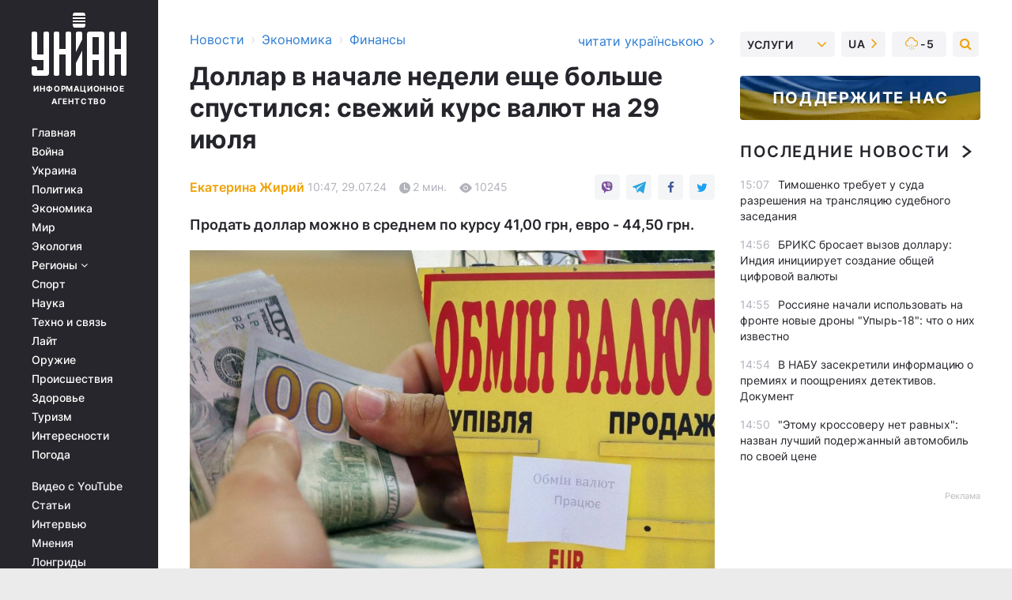

--- FILE ---
content_type: text/html; charset=UTF-8
request_url: https://www.unian.net/economics/finance/kurs-dollara-v-ukraine-banki-spustili-kurs-valyut-29-iyulya-12710991.html
body_size: 33170
content:
    <!doctype html><html lang="ru"><head><meta charset="utf-8"><meta name="viewport" content="width=device-width, initial-scale=1.0, maximum-scale=2"><title>Курс доллара - в Украине банки спустили курс валют 29 июля</title><meta name="description" content="Курс доллара в Украине 29 июля снизился на 10 копеек и составляет 41,50 грн, а курс евро снизился на 10 копеек и составляет 45,15 грн - подробности на УНИАН."/><meta name="keywords" content="Курс доллара в Украине, Курс доллара, курс валют 29 июля, курс валют, курс валют в Украине, курс доллара сегодня, курс валют сегодня, курс доллара 29 июля, курс евро, курс евро в Украине, курс евро сегодня, курс евро 29 июля, новости Украины, курс гривны"/><meta name="theme-color" content="#28282d"><link rel="manifest" href="https://www.unian.net/manifest.json"><link rel="shortcut icon" href="https://www.unian.net/favicon.ico"/><meta property="fb:page_id" content="112821225446278"/><meta property="fb:app_id" content="1728296543975266"/><meta name="application-name" content="УНИАН"><meta name="apple-mobile-web-app-title" content="УНИАН"><meta name="apple-itunes-app" content="app-id=840099366, affiliate-data=ct=smartbannerunian"><link rel="mask-icon" href="https://www.unian.net/images/safari-pinned-tab.svg" color="#28282d"><link rel="apple-touch-icon" href="https://www.unian.net/images/apple-touch-icon.png"><link rel="apple-touch-icon" sizes="76x76" href="https://www.unian.net/images/apple-touch-icon-76x76.png"><link rel="apple-touch-icon" sizes="120x120" href="https://www.unian.net/images/apple-touch-icon-120x120.png"><link rel="apple-touch-icon" sizes="152x152" href="https://www.unian.net/images/apple-touch-icon-152x152.png"><link rel="apple-touch-icon" sizes="180x180" href="https://www.unian.net/images/apple-touch-icon-180x180.png"><link rel="preconnect" href="https://get.optad360.io/" crossorigin><link rel="preconnect" href="https://images.unian.net/" crossorigin><link rel="preconnect" href="https://membrana-cdn.media/" crossorigin><link rel="preconnect" href="https://www.googletagmanager.com/" crossorigin><link rel="preconnect" href="https://static.cloudflareinsights.com" crossorigin><link rel="preconnect" href="https://securepubads.g.doubleclick.net" crossorigin><link rel="preconnect" href="https://pagead2.googlesyndication.com/" crossorigin><link rel="dns-prefetch" href="https://i.ytimg.com/"><link rel="dns-prefetch" href="https://1plus1.video/"><link rel="dns-prefetch" href="https://ls.hit.gemius.pl"><link rel="dns-prefetch" href="https://jsc.idealmedia.io/"><link rel="dns-prefetch" href="https://gaua.hit.gemius.pl/"><link rel="dns-prefetch" href="https://cm.g.doubleclick.net/"><link rel="dns-prefetch" href="https://fonts.googleapis.com/"><link rel="dns-prefetch" href="https://ep2.adtrafficquality.google/"><link rel="dns-prefetch" href="https://ep1.adtrafficquality.google/"><meta property="og:image:width" content="620"><meta property="og:image:height" content="324"><meta property="og:image:type" content="image/jpeg"><meta property="og:url" content="https://www.unian.net/economics/finance/kurs-dollara-v-ukraine-banki-spustili-kurs-valyut-29-iyulya-12710991.html"/><meta property="og:title" content="Доллар в начале недели еще больше спустился: свежий курс валют на 29 июля"/><meta property="og:description" content="Продать доллар можно в среднем по курсу 41,00 грн, евро - 44,50 грн."/><meta property="og:type" content="article"/><meta property="og:image" content="https://images.unian.net/photos/2023_09/thumb_files/620_324_1693580311-5396.jpg?1"/><meta property="og:published_time" content="2024-07-29T10:47:00+03:00"><meta property="og:modified_time" content="2024-07-29T10:49:18+03:00"><meta property="og:tag" content="курс евро в Украине"><meta property="og:section" content="Финансы"><meta property="og:author:first_name" content="Екатерина"><meta property="og:author:last_name" content="Жирий"><meta name="twitter:card" content="summary_large_image"/><meta name="twitter:site" content="@unian"/><meta name="twitter:title" content="Доллар в начале недели еще больше спустился: свежий курс валют на 29 июля"/><meta name="twitter:description" content="Продать доллар можно в среднем по курсу 41,00 грн, евро - 44,50 грн."><meta name="twitter:creator" content="@unian"/><meta name="twitter:image" content="https://images.unian.net/photos/2023_09/thumb_files/1000_545_1693580311-5396.jpg?1"/><meta name="twitter:image:src" content="https://images.unian.net/photos/2023_09/thumb_files/1000_545_1693580311-5396.jpg?1"/><meta name="twitter:domain" content="www.unian.net"/><meta name="robots" content="index, follow, max-image-preview:large"><meta name="telegram:channel" content="@uniannet"><link rel="alternate" href="https://www.unian.net/economics/finance/kurs-dollara-v-ukraine-banki-spustili-kurs-valyut-29-iyulya-12710991.html"
                  hreflang="ru"><link rel="alternate" href="https://www.unian.ua/economics/finance/kurs-dolara-v-ukrajini-banki-spustili-kurs-valyut-29-lipnya-12710994.html"
                  hreflang="uk"><script>
        function loadVideoNts(url) {
            var script = document.createElement('script');
            script.async = true;
            script.src = url;
            document.head.appendChild(script);
        }
        function handleIntersection(entries, observer) {
            entries.forEach(function (entry) {
                if (entry.isIntersecting) {
                    var videoWrapper = entry.target;
                    observer.unobserve(videoWrapper);

                    window.notsyCmd = window.notsyCmd || [];
                    window.notsyCmd.push(function () {
                        window.notsyInit({
                            pageVersionAutodetect: true,
                            targeting: [['site_section', 'economics']]
                        });
                    });

                    videoWrapper.setAttribute('data-loaded', 'true');
                    observer.disconnect(); // Припиняємо спостереження, коли блок був досягнутий

                    // Завантажуємо скрипт після досягнення блока
                    loadVideoNts('https://cdn.membrana.media/uni/ym.js');
                }
            });
        }

        var options = {
            root: null,
            rootMargin: '0px',
            threshold: 0.1
        };

        var observerMembr = new IntersectionObserver(handleIntersection, options);

        document.addEventListener('DOMContentLoaded', function () {
            var videoWrapper = document.querySelector('.nts-video-wrapper:not([data-loaded])');
            if (videoWrapper) {
                observerMembr.observe(videoWrapper);
            }
        });

    </script><link rel="alternate" href="https://www.unian.net/economics/finance/kurs-dollara-v-ukraine-banki-spustili-kurs-valyut-29-iyulya-12710991.html" hreflang="x-default"/><link href="https://www.unian.net/economics/finance/kurs-dollara-v-ukraine-banki-spustili-kurs-valyut-29-iyulya-novosti-ukraina-amp-12710991.html" rel="amphtml"><link rel="canonical" href="https://www.unian.net/economics/finance/kurs-dollara-v-ukraine-banki-spustili-kurs-valyut-29-iyulya-12710991.html"><link rel="preload" as="font" type="font/woff" crossorigin="anonymous" href="https://www.unian.net/build/assets/fonts/Inter/Inter-Bold.woff"><link rel="preload" as="font" type="font/woff" crossorigin="anonymous" href="https://www.unian.net/build/assets/fonts/Inter/Inter-Medium.woff"><link rel="preload" as="font" type="font/woff" crossorigin="anonymous" href="https://www.unian.net/build/assets/fonts/Inter/Inter-Regular.woff"><link rel="preload" as="font" type="font/woff" crossorigin="anonymous" href="https://www.unian.net/build/assets/fonts/Inter/Inter-SemiBold.woff"><style id="top"> *{margin:0;padding:0}body{font-size:14px;line-height:1.5}html{font-family:sans-serif;-ms-text-size-adjust:100%;-webkit-text-size-adjust:100%;-webkit-tap-highlight-color:rgba(0,0,0,0)}[class*=" icon-"],[class^=icon-],html{-webkit-font-smoothing:antialiased}a,img{border:none;outline:none}*{box-sizing:border-box;-webkit-box-sizing:border-box;-moz-box-sizing:border-box}@media (max-width:1184px){.nano-mob>.nano-content-mob{position:absolute;overflow:scroll;overflow-x:hidden;right:0;bottom:0}.nano-mob>.nano-content-mob::-webkit-scrollbar{display:none}.has-scrollbar>.nano-content-mob::-webkit-scrollbar{display:block}.nano-mob>.nano-pane{display:none!important;background:rgba(0,0,0,.25);position:absolute;width:10px;right:0;top:0;bottom:0;visibility:hidden;opacity:.01;-webkit-transition:.2s;-moz-transition:.2s;-o-transition:.2s;transition:.2s;border-radius:5px}.nano-mob>.nano-pane>.nano-slider{display:none;background:#444;position:relative;margin:0 1px;border-radius:3px}}@media (min-width:1185px){.nano-mob>.nano-content{-moz-appearance:none}.hidden-lg{display:none!important}.nano:not(.nano-mob)>.nano-content{position:absolute;overflow:auto;overflow-x:hidden;top:0;right:-12px!important;bottom:0;left:0}}.app-banner{padding:12px 26px 12px 16px;max-width:240px;height:320px;position:relative;margin:0 auto}.app-banner__title{font-weight:700;font-size:24px;line-height:28px;color:#efa205;margin-bottom:8px}.app-banner__text{font-weight:500;font-size:16px;line-height:20px;color:#fff}.app-banner__bottom{position:absolute;bottom:0;display:flex;justify-content:space-between;width:100%;left:0;padding:12px 16px}.app-banner__btn{height:36px;width:calc(50% - 4px);border:2px solid #efa205;border-radius:8px;text-align:center;line-height:30px}</style><link rel="stylesheet" href="https://www.unian.net/build/post.25f14eadfe90cdfe026eadb8063872ef.css"><style>
        .nts-video {width: 100%; height: calc(100vw / 16 * 9); max-height: 270px; margin: 10px auto; }
        .nts-video-wrapper {max-width: 670px;background: #383842;padding: 8px 16px 16px;border-radius: 4px;margin : 16px 0;overflow: hidden}
        .nts-video-label svg{margin-right: 8px;}
        .nts-video-label {font-weight: 600;font-size: 16px;line-height: 24px;align-self: start;letter-spacing: 0.08em;text-transform: uppercase;color: #B2B2BD;flex-start;align-items: center;
            display: flex;}

        @media (min-width: 1024px) {
            .nts-video {height: 360px; max-height: 360px;    margin-bottom: unset;}
        }
        @media (max-width: 1200px) {


        }

    </style><script type="application/ld+json">{"@context":"https:\/\/schema.org","@type":"ProfilePage","mainEntity":{"@type":"Person","name":"Екатерина Жирий","description":"Имеет диплом Киевского торгово-экономического университета по специальности международная экономика. Работала экономистом в банке и на предприятиях. В УНИАН - с января 2020 года. Пишет новости о финансовом рынке и банковском секторе.","email":"k.zhiriy@unian.info","image":"https:\/\/images.unian.net\/photos\/2024_10\/thumb_files\/300_300_1728992138-5871.png","jobTitle":"Корреспондент УНИАН","sameAs":["https:\/\/www.unian.ua\/editor\/ekaterina-zhiriy","https:\/\/www.facebook.com\/katzhyrii\/"],"url":"https:\/\/www.unian.net\/editor\/ekaterina-zhiriy"}}</script><script type="application/ld+json">{"@context":"https:\/\/schema.org","@type":"NewsArticle","headline":"Доллар в начале недели еще больше спустился: свежий курс валют на 29 июля","description":"Продать доллар можно в среднем по курсу 41,00 грн, евро - 44,50 грн.","articleSection":"Финансы","inLanguage":"ru","isAccessibleForFree":true,"datePublished":"2024-07-29T10:47:00+03:00","dateModified":"2024-07-29T10:49:18+03:00","mainEntityOfPage":{"@type":"WebPage","@id":"https:\/\/www.unian.net\/economics\/finance\/kurs-dollara-v-ukraine-banki-spustili-kurs-valyut-29-iyulya-12710991.html"},"image":{"@type":"ImageObject","url":"https:\/\/images.unian.net\/photos\/2023_09\/thumb_files\/1200_0_1693580311-5396.jpg"},"publisher":{"@type":"Organization","name":"УНИАН","legalName":"Украинское независимое информационное агентство УНИАН","url":"https:\/\/www.unian.net\/","sameAs":["https:\/\/www.facebook.com\/uniannet\/","https:\/\/www.facebook.com\/UNIAN.ua","https:\/\/www.facebook.com\/unian.ukraine","https:\/\/www.facebook.com\/pogoda.unian\/","https:\/\/www.facebook.com\/devichnikunian\/","https:\/\/www.facebook.com\/starsunian\/","https:\/\/x.com\/unian","https:\/\/t.me\/uniannet","https:\/\/invite.viber.com\/?g2=AQA%2Fnf2OzxyI50pG6plG5XH2%2FokWAnOf0dNcAMevia2uE9z%2FYouMau7DjYf%2B06f1&lang=ru","https:\/\/www.youtube.com\/@unian","https:\/\/www.youtube.com\/@unian_tv","https:\/\/uk.wikipedia.org\/wiki\/%D0%A3%D0%9D%D0%86%D0%90%D0%9D","https:\/\/ru.wikipedia.org\/wiki\/%D0%A3%D0%9D%D0%98%D0%90%D0%9D","https:\/\/www.linkedin.com\/company\/96838031\/"],"foundingDate":1993,"logo":{"@type":"ImageObject","url":"https:\/\/www.unian.net\/images\/unian_schema.png","width":95,"height":60},"address":{"@type":"PostalAddress","streetAddress":"ул. Кириловская 23","addressLocality":"Киев","postalCode":"01001","addressCountry":"UA"},"contactPoint":{"@type":"ContactPoint","email":"unian.headquoters@unian.net","telephone":"+38-044-498-07-60","contactType":"headquoters","areaServed":"UA","availableLanguage":["uk-UA","ru-UA","en-UA"]}},"author":{"@type":"Person","name":"Екатерина Жирий","description":"Имеет диплом Киевского торгово-экономического университета по специальности международная экономика. Работала экономистом в банке и на предприятиях. В УНИАН - с января 2020 года. Пишет новости о финансовом рынке и банковском секторе.","email":"k.zhiriy@unian.info","image":"https:\/\/images.unian.net\/photos\/2024_10\/thumb_files\/300_300_1728992138-5871.png","jobTitle":"Корреспондент УНИАН","sameAs":["https:\/\/www.unian.ua\/editor\/ekaterina-zhiriy","https:\/\/www.facebook.com\/katzhyrii\/"],"url":"https:\/\/www.unian.net\/editor\/ekaterina-zhiriy"},"articleBody":"В обменниках Киева доллар сегодня снизился на 5 копеек \/ коллаж УНИАН, фото REUTERS, фото УНИАННаличный курс доллара к гривне в банках Украины в понедельник, 29 июля, снизился на 10 копеек и составляет 41,50 грн за доллар в среднем. Продать американскую валюту в банках сегодня можно в среднем по курсу 41,00 грн за доллар.\r\n\r\nСредний курс евро к гривне сегодня снизился также на 10 копеек и составляет 45,15 грн за евро. Продать европейскую валюту можно по курсу 44,50 грн за евро.\r\n\r\nКакой курс на сегодня в Киеве\r\n\r\nВ валютных обменниках Киева доллар сегодня снизился на 5 копеек и составляет 41,45 грн\/доллар в среднем (продать доллар можно за 41,35 грн). Курс наличного евро в обменниках сегодня подешевел также на 5 копеек и составляет 45,10 грн\/евро (курс продажи - 44,95 грн\/евро).\r\n\r\nКурс валют в Украине - последние новости\r\n\r\nНациональный банк Украины установил на понедельник, 29 июля, официальный курс доллара к гривне на уровне 41,10 грн\/долл., таким образом, гривна укрепилась на 10 копеек по сравнению с предыдущим показателем. Официальный курс НБУ по евро на понедельник установлен на уровне 44,63 грн\/евро, то есть гривна укрепилась на 5 копеек.\r\n\r\nЕсли бывший президент США Дональд Трамп вернется в Белый дом в 2025 году, ему, скорее всего, повезет с его планами на ослабление доллара, даже если он ничего не будет делать. Такое мнение высказал профессор экономики Гарвардского университета, бывший главный экономист Международного валютного фонда Кеннет Рогофф.\r\n\r\nВас также могут заинтересовать новости:\r\n\r\n\nПомощь США Украине: посол рассказала, когда Киев получит средства\n\r\n\tВ США рассказали, когда G7 согласует условия кредита Украине на $50 миллиардов\n\r\n\tНехватка денег на военных: нардеп разнесла идею повышения налогов для финансирования ВСУ"}</script><script type="application/ld+json">{"@context":"https:\/\/schema.org","@type":"BreadcrumbList","itemListElement":[{"@type":"ListItem","position":1,"item":{"@id":"https:\/\/www.unian.net\/","name":"Новости"}},{"@type":"ListItem","position":2,"item":{"@id":"https:\/\/www.unian.net\/economics","name":"Экономика"}},{"@type":"ListItem","position":3,"item":{"@id":"https:\/\/www.unian.net\/economics\/finance","name":"Финансы"}},{"@type":"ListItem","position":4,"item":{"@id":"https:\/\/www.unian.net\/economics\/finance\/kurs-dollara-v-ukraine-banki-spustili-kurs-valyut-29-iyulya-12710991.html","name":"Доллар в начале недели еще больше спустился: свежий курс валют на 29 июля"}}]}</script><script type="application/ld+json">{"@context":"https:\/\/schema.org","@type":"SoftwareApplication","name":"УНИАН","operatingSystem":"iOS 13.0 or later","applicationCategory":"BusinessApplication","offers":{"@type":"Offer","price":"0","priceCurrency":"USD"}}</script><script type="application/ld+json">{"@context":"https:\/\/schema.org","@type":"SoftwareApplication","name":"УНИАН","operatingSystem":"ANDROID","applicationCategory":"BusinessApplication","offers":{"@type":"Offer","price":"0","priceCurrency":"USD"}}</script><script type="application/ld+json">{"@context":"https:\/\/schema.org","@type":"Organization","name":"УНИАН","legalName":"Украинское независимое информационное агентство УНИАН","url":"https:\/\/www.unian.net\/","sameAs":["https:\/\/www.facebook.com\/uniannet\/","https:\/\/www.facebook.com\/UNIAN.ua","https:\/\/www.facebook.com\/unian.ukraine","https:\/\/www.facebook.com\/pogoda.unian\/","https:\/\/www.facebook.com\/devichnikunian\/","https:\/\/www.facebook.com\/starsunian\/","https:\/\/x.com\/unian","https:\/\/t.me\/uniannet","https:\/\/invite.viber.com\/?g2=AQA%2Fnf2OzxyI50pG6plG5XH2%2FokWAnOf0dNcAMevia2uE9z%2FYouMau7DjYf%2B06f1&lang=ru","https:\/\/www.youtube.com\/@unian","https:\/\/www.youtube.com\/@unian_tv","https:\/\/uk.wikipedia.org\/wiki\/%D0%A3%D0%9D%D0%86%D0%90%D0%9D","https:\/\/ru.wikipedia.org\/wiki\/%D0%A3%D0%9D%D0%98%D0%90%D0%9D","https:\/\/www.linkedin.com\/company\/96838031\/"],"foundingDate":1993,"logo":{"@type":"ImageObject","url":"https:\/\/www.unian.net\/images\/unian_schema.png","width":95,"height":60},"address":{"@type":"PostalAddress","streetAddress":"ул. Кириловская 23","addressLocality":"Киев","postalCode":"01001","addressCountry":"UA"},"contactPoint":{"@type":"ContactPoint","email":"unian.headquoters@unian.net","telephone":"+38-044-498-07-60","contactType":"headquoters","areaServed":"UA","availableLanguage":["uk-UA","ru-UA","en-UA"]}}</script><script type="application/ld+json">{"@context":"https:\/\/schema.org","@type":"NewsMediaOrganization","name":"УНИАН","legalName":"Украинское независимое информационное агентство УНИАН","url":"https:\/\/www.unian.net\/","sameAs":["https:\/\/www.facebook.com\/uniannet\/","https:\/\/www.facebook.com\/UNIAN.ua","https:\/\/www.facebook.com\/unian.ukraine","https:\/\/www.facebook.com\/pogoda.unian\/","https:\/\/www.facebook.com\/devichnikunian\/","https:\/\/www.facebook.com\/starsunian\/","https:\/\/x.com\/unian","https:\/\/t.me\/uniannet","https:\/\/invite.viber.com\/?g2=AQA%2Fnf2OzxyI50pG6plG5XH2%2FokWAnOf0dNcAMevia2uE9z%2FYouMau7DjYf%2B06f1&lang=ru","https:\/\/www.youtube.com\/@unian","https:\/\/www.youtube.com\/@unian_tv","https:\/\/uk.wikipedia.org\/wiki\/%D0%A3%D0%9D%D0%86%D0%90%D0%9D","https:\/\/ru.wikipedia.org\/wiki\/%D0%A3%D0%9D%D0%98%D0%90%D0%9D","https:\/\/www.linkedin.com\/company\/96838031\/"],"foundingDate":1993,"logo":{"@type":"ImageObject","url":"https:\/\/www.unian.net\/images\/unian_schema.png","width":95,"height":60},"address":{"@type":"PostalAddress","streetAddress":"ул. Кириловская 23","addressLocality":"Киев","postalCode":"01001","addressCountry":"UA"},"contactPoint":{"@type":"ContactPoint","email":"unian.headquoters@unian.net","telephone":"+38-044-498-07-60","contactType":"headquoters","areaServed":"UA","availableLanguage":["uk-UA","ru-UA","en-UA"]}}</script><script type="application/ld+json">{"@context":"https:\/\/schema.org","@type":"WebSite","name":"Украинское независимое информационное агентство УНИАН","alternateName":"УНИАН","url":"https:\/\/www.unian.net\/","potentialAction":{"@type":"SearchAction","target":"https:\/\/www.unian.net\/search?q={search_term_string}","query-input":"required name=search_term_string"},"author":{"@type":"NewsMediaOrganization","name":"УНИАН","legalName":"Украинское независимое информационное агентство УНИАН","url":"https:\/\/www.unian.net\/","sameAs":["https:\/\/www.facebook.com\/uniannet\/","https:\/\/www.facebook.com\/UNIAN.ua","https:\/\/www.facebook.com\/unian.ukraine","https:\/\/www.facebook.com\/pogoda.unian\/","https:\/\/www.facebook.com\/devichnikunian\/","https:\/\/www.facebook.com\/starsunian\/","https:\/\/x.com\/unian","https:\/\/t.me\/uniannet","https:\/\/invite.viber.com\/?g2=AQA%2Fnf2OzxyI50pG6plG5XH2%2FokWAnOf0dNcAMevia2uE9z%2FYouMau7DjYf%2B06f1&lang=ru","https:\/\/www.youtube.com\/@unian","https:\/\/www.youtube.com\/@unian_tv","https:\/\/uk.wikipedia.org\/wiki\/%D0%A3%D0%9D%D0%86%D0%90%D0%9D","https:\/\/ru.wikipedia.org\/wiki\/%D0%A3%D0%9D%D0%98%D0%90%D0%9D","https:\/\/www.linkedin.com\/company\/96838031\/"],"foundingDate":1993,"logo":{"@type":"ImageObject","url":"https:\/\/www.unian.net\/images\/unian_schema.png","width":95,"height":60},"address":{"@type":"PostalAddress","streetAddress":"ул. Кириловская 23","addressLocality":"Киев","postalCode":"01001","addressCountry":"UA"},"contactPoint":{"@type":"ContactPoint","email":"unian.headquoters@unian.net","telephone":"+38-044-498-07-60","contactType":"headquoters","areaServed":"UA","availableLanguage":["uk-UA","ru-UA","en-UA"]}},"creator":{"@type":"NewsMediaOrganization","name":"УНИАН","legalName":"Украинское независимое информационное агентство УНИАН","url":"https:\/\/www.unian.net\/","sameAs":["https:\/\/www.facebook.com\/uniannet\/","https:\/\/www.facebook.com\/UNIAN.ua","https:\/\/www.facebook.com\/unian.ukraine","https:\/\/www.facebook.com\/pogoda.unian\/","https:\/\/www.facebook.com\/devichnikunian\/","https:\/\/www.facebook.com\/starsunian\/","https:\/\/x.com\/unian","https:\/\/t.me\/uniannet","https:\/\/invite.viber.com\/?g2=AQA%2Fnf2OzxyI50pG6plG5XH2%2FokWAnOf0dNcAMevia2uE9z%2FYouMau7DjYf%2B06f1&lang=ru","https:\/\/www.youtube.com\/@unian","https:\/\/www.youtube.com\/@unian_tv","https:\/\/uk.wikipedia.org\/wiki\/%D0%A3%D0%9D%D0%86%D0%90%D0%9D","https:\/\/ru.wikipedia.org\/wiki\/%D0%A3%D0%9D%D0%98%D0%90%D0%9D","https:\/\/www.linkedin.com\/company\/96838031\/"],"foundingDate":1993,"logo":{"@type":"ImageObject","url":"https:\/\/www.unian.net\/images\/unian_schema.png","width":95,"height":60},"address":{"@type":"PostalAddress","streetAddress":"ул. Кириловская 23","addressLocality":"Киев","postalCode":"01001","addressCountry":"UA"},"contactPoint":{"@type":"ContactPoint","email":"unian.headquoters@unian.net","telephone":"+38-044-498-07-60","contactType":"headquoters","areaServed":"UA","availableLanguage":["uk-UA","ru-UA","en-UA"]}},"publisher":{"@type":"NewsMediaOrganization","name":"УНИАН","legalName":"Украинское независимое информационное агентство УНИАН","url":"https:\/\/www.unian.net\/","sameAs":["https:\/\/www.facebook.com\/uniannet\/","https:\/\/www.facebook.com\/UNIAN.ua","https:\/\/www.facebook.com\/unian.ukraine","https:\/\/www.facebook.com\/pogoda.unian\/","https:\/\/www.facebook.com\/devichnikunian\/","https:\/\/www.facebook.com\/starsunian\/","https:\/\/x.com\/unian","https:\/\/t.me\/uniannet","https:\/\/invite.viber.com\/?g2=AQA%2Fnf2OzxyI50pG6plG5XH2%2FokWAnOf0dNcAMevia2uE9z%2FYouMau7DjYf%2B06f1&lang=ru","https:\/\/www.youtube.com\/@unian","https:\/\/www.youtube.com\/@unian_tv","https:\/\/uk.wikipedia.org\/wiki\/%D0%A3%D0%9D%D0%86%D0%90%D0%9D","https:\/\/ru.wikipedia.org\/wiki\/%D0%A3%D0%9D%D0%98%D0%90%D0%9D","https:\/\/www.linkedin.com\/company\/96838031\/"],"foundingDate":1993,"logo":{"@type":"ImageObject","url":"https:\/\/www.unian.net\/images\/unian_schema.png","width":95,"height":60},"address":{"@type":"PostalAddress","streetAddress":"ул. Кириловская 23","addressLocality":"Киев","postalCode":"01001","addressCountry":"UA"},"contactPoint":{"@type":"ContactPoint","email":"unian.headquoters@unian.net","telephone":"+38-044-498-07-60","contactType":"headquoters","areaServed":"UA","availableLanguage":["uk-UA","ru-UA","en-UA"]}},"datePublished":"2026-01-26T15:12:59+02:00","dateModified":"2026-01-26T15:12:59+02:00","inLanguage":"ru"}</script><link href="https://www.googletagmanager.com/gtag/js?id=G-TECJ2YKWSJ" rel="preload" as="script"><script async src="https://www.googletagmanager.com/gtag/js?id=G-TECJ2YKWSJ"></script><script>window.dataLayer = window.dataLayer || [];function gtag(){dataLayer.push(arguments);}gtag('js', new Date());gtag('config', 'G-TECJ2YKWSJ');</script><script>(function(w,d,s,l,i){w[l]=w[l]||[];w[l].push({'gtm.start':new Date().getTime(),event:'gtm.js'});var f=d.getElementsByTagName(s)[0],j=d.createElement(s),dl=l!='dataLayer'?'&l='+l:'';j.async=true;j.src='https://www.googletagmanager.com/gtm.js?id='+i+dl;f.parentNode.insertBefore(j,f);})(window,document,'script','dataLayer','GTM-N24V2BL');</script></head><body class="home" data-infinite-scroll=""><div id="page_content" class="container main-wrap" data-page="1" data-page-max="50"><div class="main-column row m-0"><div class="col-lg-2 col-sm-12 prl0"><div class="main-menu"><div class="main-menu__content nano"><div class="nano-content"><div class="inside-nano-content"><a href="javascript:void(0);" id="trigger" class="menu-trigger hidden-lg" aria-label="menu"></a><div class="main-menu__logo"><a href="https://www.unian.net/"><img src="https://www.unian.net/images/unian-logo.svg" alt="Информационное агентство" width="120" height="80"/><div class="main-menu__logo-text">Информационное агентство</div></a></div><div class="hidden-lg main-menu__search"><div class="header-search__toggle hidden-lg" style="width: 15px; height: 19px"><i class="fa fa-search"></i></div><form method="GET" action="https://www.unian.net/search" class="header-search__form disactive"><div class="header-search__close hidden-lg">+</div><input type="text" name="q" aria-label="search" class="header-search__input" placeholder=" "/><input type="hidden" name="token" value="731200637"/><button type="submit" class="header-search__button" aria-label="search"><i class="fa fa-search"></i></button></form></div><nav class="main-menu__nav mp-menu nano nano-mob" id="mp-menu"><div class="main-menu__close hidden-lg">+</div><div class="nano-content nano-content-mob"><div class="mp-level main-menu__list"><ul><li class="main-menu__item"><a href="https://www.unian.net/">Главная</a></li><li class="main-menu__item"><a href="https://www.unian.net/war">Война</a></li><li class="main-menu__item"><a href="https://www.unian.net/society">Украина</a></li><li class="main-menu__item"><a href="https://www.unian.net/politics">Политика</a></li><li class="main-menu__item"><a href="https://www.unian.net/economics">Экономика</a></li><li class="main-menu__item"><a href="https://www.unian.net/world">Мир</a></li><li class="main-menu__item"><a href="https://www.unian.net/ecology">Экология</a></li><li class="main-menu__item has-submenu"><a href="javascript:void(0);">Регионы <i class="fa fa-angle-down"></i></a><div class="sub-level main-menu__sub-list"><ul><li><a href="https://www.unian.net/kyiv">Киев</a></li><li><a href="https://www.unian.net/lvov">Львов</a></li><li><a href="https://www.unian.net/dnepropetrovsk">Днепр</a></li><li><a href="https://www.unian.net/kharkiv">Харьков</a></li><li><a href="https://www.unian.net/odessa">Одесса</a></li></ul></div></li><li class="main-menu__item"><a href="https://sport.unian.net/">Спорт</a></li><li class="main-menu__item"><a href="https://www.unian.net/science">Наука</a></li><li class="main-menu__item"><a href="https://www.unian.net/techno">Техно и связь</a></li><li class="main-menu__item"><a href="https://www.unian.net/lite">Лайт</a></li><li class="main-menu__item"><a href="https://www.unian.net/weapons">Оружие</a></li><li class="main-menu__item"><a href="https://www.unian.net/incidents">Происшествия</a></li><li class="main-menu__item"><a href="https://health.unian.net/">Здоровье</a></li><li class="main-menu__item"><a href="https://www.unian.net/tourism">Туризм</a></li><li class="main-menu__item"><a href="https://www.unian.net/curiosities">Интересности</a></li><li class="main-menu__item"><a href="https://pogoda.unian.net">Погода</a></li></ul></div><div class="main-menu__services main-menu__list"><ul><li class="main-menu__item"><a href="https://www.unian.net/video-youtube">Видео с YouTube</a></li><li class="main-menu__item"><a href="https://www.unian.net/detail/publications">Статьи</a></li><li class="main-menu__item"><a href="https://www.unian.net/detail/interviews">Интервью</a></li><li class="main-menu__item"><a href="https://www.unian.net/detail/opinions">Мнения</a></li><li class="main-menu__item"><a href="https://www.unian.net/longrids">Лонгриды</a></li><li class="main-menu__item hidden-lg"><a href="https://www.unian.net/static/press/live">Пресс-центр</a></li><li class="main-menu__item has-submenu hidden-lg"><a href="javascript:void(0);">Услуги<i class="fa fa-angle-down"></i></a><div class="sub-level main-menu__sub-list"><ul><li><a href="https://www.unian.net/static/advertising/advert">Реклама на сайте</a></li><li><a href="https://www.unian.net/static/press/about">Пресс-центр</a></li><li><a href="https://photo.unian.net/">Фотобанк</a></li><li><a href="https://www.unian.net/static/monitoring/about">Мониторинг СМИ</a></li><li><a href="https://www.unian.net/static/subscription/products">Подписка на новости</a></li></ul></div></li></ul></div><div class="main-menu__services main-menu__list"><ul><li class="main-menu__item"><a href="https://www.unian.net/news/archive">Архив</a></li><li class="main-menu__item "><a href="https://www.unian.net/vacancy">Вакансии</a></li><li class="main-menu__item"><a href="https://www.unian.net/static/contacts">Контакты</a></li></ul></div></div></nav></div></div></div><div id="M473096ScriptRootC1436947" class="ideal-story" data-attribute="https://jsc.idealmedia.io/u/n/unian.net.1436947.js"></div></div></div><div class="col-lg-10 col-sm-12"><div class=" hot-news--negative"  ></div><div  class="running-line--negative"></div><div class="content-column"
											><div id="block_left_column_content" class="left-column sm-w-100"
																					 data-ajax-url="https://www.unian.net/economics/finance/kurs-dollara-v-ukraine-banki-spustili-kurs-valyut-29-iyulya-12710991.html"
																	><div class=" infinity-item"
         data-url="https://www.unian.net/economics/finance/kurs-dollara-v-ukraine-banki-spustili-kurs-valyut-29-iyulya-12710991.html"
         data-title="Курс доллара - в Украине банки спустили курс валют 29 июля"
         data-io-article-url="https://www.unian.net/economics/finance/kurs-dollara-v-ukraine-banki-spustili-kurs-valyut-29-iyulya-12710991.html"
         data-prev-url="https://www.unian.net/economics/finance"
    ><div class="article "><div class="top-bredcr "><div class="breadcrumbs"><ol vocab="https://schema.org/" typeof="BreadcrumbList"><li property="itemListElement" typeof="ListItem"><a property="item" typeof="WebPage"
               href="/detail/all_news"><span
                        property="name">  Новости</span></a><meta property="position" content="1"></li><li><span>›</span></li><li property="itemListElement" typeof="ListItem"><a property="item" typeof="WebPage"
                       href="https://www.unian.net/economics"><span property="name">  Экономика</span></a><meta property="position" content="2"></li><li><span>›</span></li><li property="itemListElement" typeof="ListItem"><a property="item" typeof="WebPage"
                   href="https://www.unian.net/economics/finance"><span
                            property="name">  Финансы</span></a><meta property="position" content="3"></li></ol></div><a href="https://www.unian.ua/economics/finance/kurs-dolara-v-ukrajini-banki-spustili-kurs-valyut-29-lipnya-12710994.html" rel="alternate" hreflang="uk" class="other-lang ">
                                   читати українською
                                                                <i class="fa fa-angle-right"></i></a></div><h1>Доллар в начале недели еще больше спустился: свежий курс валют на 29 июля</h1><div class="article__info    "><div><p class="article__author--bottom    "><a href="https://www.unian.net/editor/ekaterina-zhiriy" class="article__author-name">
                                                                                                                                        Екатерина Жирий
                                                            </a></p><div class="article__info-item time ">10:47, 29.07.24</div><span class="article__info-item comments"><i class="unian-read"></i>
                                2 мин.
                            </span><span class="article__info-item views"><i class="unian-eye"></i><span id="js-views-12710991"></span><script>
    function CreateRequest() {
        var Request = false;

        if (window.XMLHttpRequest) {
            //Gecko-совместимые браузеры, Safari, Konqueror
            Request = new XMLHttpRequest();
        } else if (window.ActiveXObject) {
            //Internet explorer
            try {
                Request = new ActiveXObject("Microsoft.XMLHTTP");
            } catch (CatchException) {
                Request = new ActiveXObject("Msxml2.XMLHTTP");
            }
        }

        if (!Request) {
            return null;
        }

        return Request;
    }

    /*
        Функция посылки запроса к файлу на сервере
        r_method  - тип запроса: GET или POST
        r_path    - путь к файлу
        r_args    - аргументы вида a=1&b=2&c=3...
        r_handler - функция-обработчик ответа от сервера
    */
    function SendRequest(r_method, r_path, r_args, r_handler) {
        //Создаём запрос
        var Request = CreateRequest();

        //Проверяем существование запроса еще раз
        if (!Request) {
            return;
        }

        //Назначаем пользовательский обработчик
        Request.onreadystatechange = function() {
            //Если обмен данными завершен
            if (Request.readyState == 4) {
                if (Request.status == 200) {
                    //Передаем управление обработчику пользователя
                    r_handler(Request);
                }
            }
        }

        //Проверяем, если требуется сделать GET-запрос
        if (r_method.toLowerCase() == "get" && r_args.length > 0)
            r_path += "?" + r_args;

        //Инициализируем соединение
        Request.open(r_method, r_path, true);

        if (r_method.toLowerCase() == "post") {
            //Если это POST-запрос

            //Устанавливаем заголовок
            Request.setRequestHeader("Content-Type","application/x-www-form-urlencoded; charset=utf-8");
            //Посылаем запрос
            Request.send(r_args);
        } else {
            //Если это GET-запрос
            Request.responseType = 'json';
            //Посылаем нуль-запрос
            Request.send(null);
        }
    }

    //Создаем функцию обработчик
    var Handler = function(Request) {
        document.getElementById("js-views-12710991").innerHTML = ' ' + Request.response.views;
    }

    //Отправляем запрос
    SendRequest("GET", '/ajax/views/12710991', "", Handler);
</script></span></div><div class="article-shares " data-url="https://www.unian.net/economics/finance/kurs-dollara-v-ukraine-banki-spustili-kurs-valyut-29-iyulya-12710991.html"><div class="social-likes"><a href="viber://forward?text=https://www.unian.net/economics/finance/kurs-dollara-v-ukraine-banki-spustili-kurs-valyut-29-iyulya-12710991.html" class="vb" rel="nofollow noopener"><i class="unian-viber"></i></a><a href="https://telegram.me/share/url?url=https://www.unian.net/economics/finance/kurs-dollara-v-ukraine-banki-spustili-kurs-valyut-29-iyulya-12710991.html" class="tg" rel="nofollow noopener"><i class="unian-telegramm"></i></a><a href="https://www.facebook.com/sharer.php?u=https://www.unian.net/economics/finance/kurs-dollara-v-ukraine-banki-spustili-kurs-valyut-29-iyulya-12710991.html" class="fb" rel="nofollow noopener"><i class="fa fa-facebook"></i></a><a href="https://twitter.com/share?&url=https://www.unian.net/economics/finance/kurs-dollara-v-ukraine-banki-spustili-kurs-valyut-29-iyulya-12710991.html&text=Доллар в начале недели еще больше спустился: свежий курс валют на 29 июля" class="tw" rel="nofollow noopener"><i class="fa fa-twitter"></i></a></div></div></div><p class="article__like-h2">Продать доллар можно в среднем по курсу 41,00 грн, евро - 44,50 грн.</p><div class="article-text  "><figure class="photo_block"><img alt="В обменниках Киева доллар сегодня снизился на 5 копеек / коллаж УНИАН, фото REUTERS, фото УНИАН" data-height="700" data-width="1200" src="[data-uri]" title="В обменниках Киева доллар сегодня снизился на 5 копеек / коллаж УНИАН, фото REUTERS, фото УНИАН" width="774" height="451" data-src="https://images.unian.net/photos/2023_09/1693580311-5396.jpg?r=137221" class="lazy"><figcaption class="subscribe_photo_text">В обменниках Киева доллар сегодня снизился на 5 копеек / коллаж УНИАН, фото REUTERS, фото УНИАН</figcaption></figure><p>Наличный курс доллара к гривне в банках Украины в понедельник, 29 июля, снизился на 10 копеек и составляет 41,50 грн за доллар в среднем. Продать американскую валюту в банках сегодня можно в среднем по курсу 41,00 грн за доллар.</p><p>Средний курс евро к гривне сегодня снизился также на 10 копеек и составляет 45,15 грн за евро. Продать европейскую валюту можно по курсу 44,50 грн за евро.</p><h2>Какой курс на сегодня в Киеве</h2><p>В валютных обменниках Киева доллар сегодня снизился на 5 копеек и составляет 41,45 грн/доллар в среднем (продать доллар можно за 41,35 грн). Курс наличного евро в обменниках сегодня подешевел также на 5 копеек и составляет 45,10 грн/евро (курс продажи - 44,95 грн/евро).</p><div><div class="nts-video-wrapper"><div class="nts-video-label"><svg xmlns="http://www.w3.org/2000/svg" width="24" height="24" viewbox="0 0 24 24" fill="none"><path d="M17 12L9 16L9 8L17 12Z" fill="#B2B2BD"></path><rect x="0.5" y="0.5" width="23" height="23" rx="11.5" stroke="#B2B2BD"></rect></svg>Видео дня</div><div class="nts-video UNI_VIDEO"></div></div></div><h2>Курс валют в Украине - последние новости</h2><p>Национальный банк Украины установил на понедельник, 29 июля, <a class="" href="https://www.unian.net/economics/finance/kurs-valyut-nacbank-prodolzhaet-snizhat-dollar-12709029.html" target="_blank">официальный курс доллара</a> к гривне на уровне 41,10 грн/долл., таким образом, гривна укрепилась на 10 копеек по сравнению с предыдущим показателем. Официальный курс НБУ по евро на понедельник установлен на уровне 44,63 грн/евро, то есть гривна укрепилась на 5 копеек.</p><p>Если бывший президент США Дональд Трамп вернется в Белый дом в 2025 году, ему, скорее всего, повезет с его <a class="" href="https://www.unian.net/economics/finance/kurs-dollara-chto-budet-s-dollarom-pri-trampe-prognoz-iz-garvarda-12709470.html" target="_blank">планами на ослабление доллара</a>, даже если он ничего не будет делать. Такое мнение высказал профессор экономики Гарвардского университета, бывший главный экономист Международного валютного фонда Кеннет Рогофф.</p><h2>Вас также могут заинтересовать новости:</h2><ul><li><a class="" href="https://www.unian.net/economics/finance/pomoshch-ukraine-posol-ukrainy-nazvala-sroki-polucheniya-kievom-pomoshchi-ot-ssha-12709302.html?utm_source=unian&amp;utm_medium=read_more_news&amp;utm_campaign=read_more_news_in_post" target="_blank">Помощь США Украине: посол рассказала, когда Киев получит средства</a></li><li><a class="" href="https://www.unian.net/economics/finance/v-ssha-rasskazali-kogda-g7-soglasuet-usloviya-kredita-ukraine-na-50-milliardov-12709347.html?utm_source=unian&amp;utm_medium=read_more_news&amp;utm_campaign=read_more_news_in_post" target="_blank">В США рассказали, когда G7 согласует условия кредита Украине на $50 миллиардов</a></li><li><a class="" href="https://www.unian.net/economics/finance/nehvatka-deneg-na-voennyh-nardep-raznesla-ideyu-povysheniya-nalogov-dlya-finansirovaniya-vsu-12709584.html?utm_source=unian&amp;utm_medium=read_more_news&amp;utm_campaign=read_more_news_in_post" target="_blank">Нехватка денег на военных: нардеп разнесла идею повышения налогов для финансирования ВСУ</a></li></ul></div><div class="article__tags "><a href="https://www.unian.net/tag/novosti-ukrainy" data-gtm-click data-gtm-action="Click"
                                       data-gtm-type="Tags" data-gtm-text="новости Украины"
                                       class="article__tag  ">новости Украины</a><a href="https://www.unian.net/tag/kurs-grivni" data-gtm-click data-gtm-action="Click"
                                       data-gtm-type="Tags" data-gtm-text="курс гривни"
                                       class="article__tag  ">курс гривни</a><a href="https://www.unian.net/tag/kurs-evro" data-gtm-click data-gtm-action="Click"
                                       data-gtm-type="Tags" data-gtm-text="курс евро"
                                       class="article__tag  ">курс евро</a><a href="https://www.unian.net/tag/kurs-dollara" data-gtm-click data-gtm-action="Click"
                                       data-gtm-type="Tags" data-gtm-text="курс доллара"
                                       class="article__tag  ">курс доллара</a><a href="https://www.unian.net/tag/kurs-valyut" data-gtm-click data-gtm-action="Click"
                                       data-gtm-type="Tags" data-gtm-text="курс валют"
                                       class="article__tag  ">курс валют</a><a href="https://www.unian.net/tag/kurs-evro-v-ukraine" data-gtm-click data-gtm-action="Click"
                                       data-gtm-type="Tags" data-gtm-text="курс евро в Украине"
                                       class="article__tag  ">курс евро в Украине</a></div><a href="https://donate.unian.net" class="support-post"><span class="support-post__text">Помогите проекту</span><span class="support-post__btn">Поддержите нас</span></a><div class="article-bottom  "><div class="social-btn-bottom"><a href="https://t.me/uniannet" class="social-btn-bottom__item tg"
       target="_blank" rel="nofollow noopener"><i class="unian-telegramm"></i><span>Читать УНИАН в Telegram</span></a><a href="https://invite.viber.com/?g2=AQA%2Fnf2OzxyI50pG6plG5XH2%2FokWAnOf0dNcAMevia2uE9z%2FYouMau7DjYf%2B06f1&lang=ru"
       target="_blank" rel="nofollow noopener" class="social-btn-bottom__item vb"><svg xmlns="http://www.w3.org/2000/svg" width="16" height="16" viewBox="0 0 16 16" fill="none"><path d="M8.41685 12.2214C8.17554 12.524 7.71972 12.4857 7.71972 12.4857C4.40261 11.6391 3.51396 8.27953 3.51396 8.27953C3.51396 8.27953 3.47566 7.8275 3.77826 7.58233L4.3758 7.10732C4.67457 6.87747 4.86226 6.32202 4.55966 5.77805C4.39112 5.47542 4.05405 4.93528 3.80508 4.59435C3.54078 4.23425 2.92792 3.49875 2.92409 3.49492C2.62915 3.14249 2.19248 3.06205 1.73284 3.29955C1.73284 3.29955 1.72901 3.30338 1.72518 3.30338C1.28851 3.54855 0.88249 3.878 0.503283 4.29555L0.495623 4.30321C0.212174 4.64414 0.0474681 4.98125 0.00916379 5.3107C0.00150347 5.349 -0.00232792 5.3988 0.00150258 5.45626C-0.00232792 5.60183 0.0206558 5.74357 0.0666204 5.88531L0.0819421 5.8968C0.223666 6.40629 0.583721 7.25289 1.36129 8.66644C1.8669 9.58199 2.384 10.3481 2.89727 10.9917C3.1654 11.3326 3.47183 11.6812 3.82423 12.0375L3.96212 12.1754C4.31835 12.5278 4.66691 12.8343 5.00781 13.1024C5.65132 13.6158 6.41357 14.1329 7.33286 14.6386C8.74627 15.4162 9.59278 15.7763 10.1022 15.918L10.1137 15.9334C10.2554 15.9793 10.3972 15.9985 10.5427 15.9985C10.6002 16.0023 10.65 15.9985 10.6883 15.9908C11.0177 15.9525 11.3548 15.7878 11.6957 15.5043L11.7033 15.4967C12.1208 15.1174 12.4502 14.7075 12.6954 14.2747C12.6954 14.2747 12.6992 14.2708 12.6992 14.267C12.9367 13.8073 12.8563 13.3706 12.5039 13.0756C12.5039 13.0756 11.7646 12.4589 11.4046 12.1946C11.0675 11.9456 10.5236 11.6123 10.221 11.4399C9.67705 11.1373 9.12164 11.325 8.89182 11.6238L8.41685 12.2214Z" fill="#7C529E"/><path fill-rule="evenodd" clip-rule="evenodd" d="M4.94375 3.0038C4.52633 2.5858 4.52633 1.90808 4.94375 1.49008C6.70394 -0.272583 10.7377 -0.944911 13.8406 2.1624C16.9436 5.26972 16.2722 9.30908 14.512 11.0717C14.0946 11.4897 13.4178 11.4897 13.0004 11.0717C12.583 10.6537 12.583 9.97602 13.0004 9.55801C13.9258 8.63136 14.5971 5.94744 12.329 3.67613C10.0609 1.40482 7.38071 2.07715 6.45536 3.0038C6.03794 3.4218 5.36117 3.4218 4.94375 3.0038ZM6.95754 4.85172C6.54012 5.26972 6.54012 5.94744 6.95754 6.36544C7.37496 6.78345 8.05172 6.78345 8.46914 6.36544C8.55903 6.27543 8.76472 6.1747 9.05612 6.1747C9.34751 6.1747 9.55321 6.27543 9.64309 6.36544C9.73297 6.45545 9.83357 6.66144 9.83357 6.95324C9.83357 7.24504 9.73297 7.45102 9.64309 7.54103C9.22567 7.95903 9.22567 8.63675 9.64309 9.05475C10.0605 9.47276 10.7373 9.47276 11.1547 9.05475C11.7362 8.47244 11.9713 7.66993 11.9713 6.95324C11.9713 6.23655 11.7362 5.43404 11.1547 4.85172C10.5732 4.2694 9.7718 4.03397 9.05612 4.03397C8.34043 4.03397 7.53904 4.2694 6.95754 4.85172Z" fill="#7C529E"/></svg><span>Читать УНИАН в Viber</span></a></div></div><div class="partner-news margin-top-20"     style="height: 520px"  ><div class="title-without-border black">
    Новости партнеров
</div><div class="  article-bottom-gallery-slider"><iframe data-src="/content/li-987-rus.html" style="width:100%" loading="lazy" class="partners-iframe"
                height="470" frameborder="0" scrolling="no" title="partners news"></iframe></div></div></div></div></div><div id="block_right_column_content" class="right-column newsfeed  d-none d-md-block"

																							><div class="tools"><div class="dropdown tools__dropdown tools__item"><a href="javascript:void(0);" class="dropdown-toggle">
            Услуги
            <i class="fa fa-angle-down"></i></a><div class="dropdown-menu"><a class="dropdown__item" href="https://www.unian.net/static/advertising/advert">Реклама</a><a class="dropdown__item" href="https://www.unian.net/static/press/about">Пресс-центр</a><a class="dropdown__item" href="https://photo.unian.net/">Фотобанк</a><a class="dropdown__item" href="https://www.unian.net/static/monitoring/about">Мониторинг</a></div></div><div class="tools__item"><a href="https://www.unian.ua/economics/finance/kurs-dolara-v-ukrajini-banki-spustili-kurs-valyut-29-lipnya-12710994.html" class="tools__link"><span>
                                     UA
                             </span><i class="fa fa-angle-right"></i></a></div><div class="tools__item" style="width: 69px; justify-content: center"><a               href="https://pogoda.unian.net"
              class="tools__link" id="unian_weather_widget"><i class="fa fa-sun-o mr-1"></i><div></div></a></div><div class="tools__item tools-search"><div class="tools-search__toggle"><i class="fa fa-search"></i></div><form method="GET" action="https://www.unian.net/search" class="tools-search__form"><input type="text" name="q" aria-label="search" class="tools-search__input" placeholder=" " maxlength="20"/><input type="hidden" name="token" value="2012033999"/><button type="submit" class="tools-search__button" aria-label="search"><i class="fa fa-search"></i></button></form></div></div><a href="https://donate.unian.net  " class="support-unian">
            Поддержите нас
        </a><!-- Block all_news start --><div  data-vr-zone="all_right_news" class="block-base ajax-block-container"><section class="newsfeed-column"><a href="https://www.unian.net/detail/all_news" class="title-bordered">
        

                                                                                Последние новости
                                                            <i class="unian-arrow-more"></i></a><div
                                             data-block-ajax-url="https://www.unian.net/ajax/all_news?page_route=news_rubric_third_level"
                data-ajax-page="1"
                data-ajax-limit="75"
                data-counter=""
                    ><ul class="newsfeed__list "><li class="newsfeed__item"><span class="newsfeed__time">15:07</span><h3 class="newsfeed__link"><a href="https://www.unian.net/incidents/timoshenko-trebuet-u-suda-razresheniya-na-translyaciyu-sudebnogo-zasedaniya-13266954.html"  data-vr-contentbox="news_0">Тимошенко требует у суда разрешения на трансляцию судебного заседания</a></h3></li><li class="newsfeed__item"><span class="newsfeed__time">14:56</span><h3 class="newsfeed__link"><a href="https://www.unian.net/economics/finance/otkaz-ot-dollara-strany-briks-mogut-sozdat-obshchuyu-cifrovuyu-valyutu-13266942.html"  data-vr-contentbox="news_1">БРИКС бросает вызов доллару: Индия инициирует создание общей цифровой валюты</a></h3></li><li class="newsfeed__item"><span class="newsfeed__time">14:55</span><h3 class="newsfeed__link"><a href="https://www.unian.net/weapons/upyr-18-chto-izvestno-o-novyh-bespilotnikah-rf-13266936.html"  data-vr-contentbox="news_2">Россияне начали использовать на фронте новые дроны "Упырь-18": что о них известно</a></h3></li><li class="newsfeed__item"><span class="newsfeed__time">14:54</span><h3 class="newsfeed__link"><a href="https://www.unian.net/society/v-nabu-zasekretili-informaciyu-o-premiyah-i-pooshchreniyah-detektivov-dokument-13266930.html"  data-vr-contentbox="news_3">В НАБУ засекретили информацию о премиях и поощрениях детективов. Документ</a></h3></li><li class="newsfeed__item"><span class="newsfeed__time">14:50</span><h3 class="newsfeed__link"><a href="https://www.unian.net/economics/auto/kakoy-avtomobil-vybrat-nazvano-luchshee-poderzhannoe-avto-13266921.html"  data-vr-contentbox="news_4">"‎Этому кроссоверу нет равных"‎: назван лучший подержанный автомобиль по ‎своей цене</a></h3></li><li class="newsfeed__banner banner-fb"><span class="newsfeed__ad">Реклама</span><div class="bnr-block__bnr" style="height: 600px; overflow:hidden;"><!-- Banner UDF1 () start. --><div data-banner="[https://images.unian.net/photos/2021_04/1619793683-7224.png]" data-banner-link="[https://www.unian.net/pogoda/]" data-ad="/82479101/Unian.net_/UDF1_300x600" data-type="bnr" data-size="[[300, 600]]"></div><ins class="staticpubads89354" data-sizes-desktop="300x600" data-slot="14" data-type_oa="GDF1"></ins><!-- Banner UDF1 () end. --></div></li><li class="newsfeed__item"><span class="newsfeed__time">14:47</span><h3 class="newsfeed__link"><a href="https://www.unian.net/lite/relationships/stosunki-koli-naykrashche-pochinati-zustrichatisya-13266909.html"  data-vr-contentbox="news_5">Исследователи выяснили, в какое время года люди влюбляются чаще всего</a></h3></li><li class="newsfeed__item"><span class="newsfeed__time">14:31</span><h3 class="newsfeed__link"><a href="https://www.unian.net/weapons/analog-rakety-meteor-dlya-indii-sroki-sozdaniya-rakety-s-pomoshchyu-rf-sdvinulis-na-neskolko-let-13266897.html"  data-vr-contentbox="news_6">Россия на годы провалила сроки создания новой ракеты для Индии: СМИ назвали причину</a></h3></li><li class="newsfeed__item"><span class="newsfeed__time">14:30</span><h3 class="newsfeed__link"><a href="https://www.unian.net/lite/advice/kak-ubrat-chernye-polosy-s-tarelok-i-carapiny-ot-vilok-layfhaki-13266849.html"  data-vr-contentbox="news_7">Царапины от вилок на тарелках исчезнут без следа: чем нужно натереть посуду</a></h3></li><li class="newsfeed__item d-flex align-items-center w-100"><div class="newsfeed__time newsfeed__tg"><svg xmlns="http://www.w3.org/2000/svg" width="20" height="16" viewBox="0 0 20 16" fill="none"><path fill-rule="evenodd" clip-rule="evenodd" d="M1.36937 6.90067C6.73698 4.64981 10.3103 3.15417 12.1046 2.42856C17.2115 0.370208 18.285 0.0148083 18.9751 0C19.1285 0 19.4659 0.0296168 19.6959 0.207316C19.8799 0.355399 19.926 0.547908 19.9566 0.695991C19.9873 0.844074 20.018 1.15505 19.9873 1.39198C19.7112 4.20556 18.515 11.0322 17.9016 14.1715C17.6409 15.5043 17.1348 15.9485 16.644 15.993C15.5705 16.0818 14.7577 15.3118 13.7302 14.6602C12.1046 13.6384 11.1998 13.0017 9.62015 11.9947C7.79516 10.8397 8.97604 10.2029 10.0189 9.16634C10.2949 8.89979 15.0031 4.75347 15.0951 4.38326C15.1104 4.33883 15.1104 4.16113 15.0031 4.07228C14.8957 3.98343 14.7424 4.01305 14.6197 4.04267C14.451 4.07228 11.8745 5.73081 6.85967 9.00345C6.12354 9.49212 5.46409 9.72905 4.86598 9.71425C4.20654 9.69944 2.94898 9.35885 1.99815 9.06268C0.847949 8.70728 -0.0722116 8.51477 0.00446848 7.89282C0.0504765 7.56704 0.510557 7.24126 1.36937 6.90067Z" fill="#26A5E4"/></svg></div><h3><a class="newsfeed__link w-100" href="https://t.me/uniannet" target="_blank"  ><b>УНИАН в Телеграм - новости Украины в режиме онлайн</b></a></h3></li><li class="newsfeed__item"><span class="newsfeed__time">14:29</span><h3 class="newsfeed__link"><a href="https://www.unian.net/war/voyna-v-ukraine-rossiyane-otoshli-s-nekotoryh-poziciy-v-hersonskoy-oblasti-13266882.html"  data-vr-contentbox="news_8">Россияне отошли с некоторых позиций в Херсонской области, - Волошин</a></h3></li><li class="newsfeed__item"><span class="newsfeed__time">14:27</span><h3 class="newsfeed__link"><a href="https://www.unian.net/economics/agro/ceny-na-produkty-v-ukraine-izmenilis-kak-perepisali-cenniki-na-ovoshchi-i-frukty-13266876.html"  data-vr-contentbox="news_9">Огурцы и помидоры дорожают, а картофель можно купить дешевле: как изменились цены на овощи</a></h3></li><li class="newsfeed__item"><span class="newsfeed__time">14:27</span><h3 class="newsfeed__link"><a href="https://www.unian.net/politics/timoshenko-sud-nachal-rassmotrenie-apellyacii-narodnogo-deputata-13266870.html"  data-vr-contentbox="news_10">Дело Тимошенко: суд начал рассмотрение апелляции народного депутата (видео)</a></h3></li><li class="newsfeed__item strong"><span class="newsfeed__time">14:26</span><h3 class="newsfeed__link"><a href="https://www.unian.net/pogoda/news/pogoda-27-yanvarya-sinoptik-natalya-didenko-rasskazala-gde-budet-samaya-vysokaya-temperatura-13266858.html"  data-vr-contentbox="news_11">Потепление в Украине: синоптик рассказала, где 27 января будет самая высокая температура</a></h3></li><li class="newsfeed__item"><span class="newsfeed__time">14:25</span><h3 class="newsfeed__link"><a href="https://www.unian.net/lite/stars/elena-kravec-otvetila-na-sluhi-o-razvode-s-muzhem-13266864.html"  data-vr-contentbox="news_12">Елена Кравец впервые ответила на слухи о разводе с мужем</a></h3></li><li class="newsfeed__item strong"><span class="newsfeed__time">14:23</span><h3 class="newsfeed__link"><a href="https://www.unian.net/war/voyna-v-ukraine-kak-zima-menyaet-boevye-deystviya-v-epohu-bespilotnikov-13266855.html"  data-vr-contentbox="news_13">Зима диктует свои правила: в NYT выяснили, как сильные морозы изменили войну в Украине</a></h3></li><li class="newsfeed__item"><span class="newsfeed__time">14:19</span><h3 class="newsfeed__link"><a href="https://www.unian.net/curiosities/kak-otmyt-silnyy-nalet-v-unitaze-kak-pochistit-unitaz-uksusom-13266834.html"  data-vr-contentbox="news_14">Как отчистить унитаз от налета и ржавчины: эксперт по клинингу дала простой совет</a></h3></li><li class="newsfeed__item"><span class="newsfeed__time">14:12</span><h3 class="newsfeed__link"><a href="https://www.unian.net/war/himicheskoe-oruzhie-general-v-zapase-ocenil-reshitsya-li-rf-primenit-ego-protiv-ukrainy-13266837.html"  data-vr-contentbox="news_15">Решится ли РФ применить против Украины химическое оружие: генерал в запасе оценил риски</a></h3></li><li class="newsfeed__item"><span class="newsfeed__time">14:10</span><h3 class="newsfeed__link"><a href="https://www.unian.net/economics/energetics/otklyuchenie-sveta-v-ukraine-rf-snova-chastichno-pogruzila-v-temnotu-dve-oblasti-13266825.html"  data-vr-contentbox="news_16">Россия снова частично погрузила в темноту две области: где сложнее всего с электричеством</a></h3></li><li class="newsfeed__item strong"><span class="newsfeed__time">14:07</span><h3 class="newsfeed__link"><a href="https://www.unian.net/war/voyna-v-ukraine-rossiyskie-drony-so-starlink-uzhe-doletayut-k-dnepru-novosti-dnepra-13266819.html"  data-vr-contentbox="news_17">Российские дроны со Starlink уже долетают к Днепру, – "Флеш"</a></h3></li><li class="newsfeed__item"><span class="newsfeed__time">14:01</span><h3 class="newsfeed__link"><a href="https://www.unian.net/world/armiya-francii-strana-ne-smozhet-obespechit-svoih-soldat-toplivom-v-sluchae-konflikta-13266813.html"  data-vr-contentbox="news_18">Во Франции заявили, что не смогут обеспечить свои войска топливом в случае войны</a></h3></li><li class="newsfeed__item"><span class="newsfeed__time">14:00</span><h3 class="newsfeed__link"><a href="https://www.unian.net/lite/advice/chto-vygodnee-myt-rukami-ili-posudomoyka-kogda-menshe-rashod-vody-i-sveta-13266090.html"  data-vr-contentbox="news_19">Что дешевле: использовать посудомоечную машину или мыть посуду вручную</a></h3></li><li class="newsfeed__item"><span class="newsfeed__time">13:56</span><h3 class="newsfeed__link"><a href="https://www.unian.net/lite/style/manikyur-2026-prikladi-trendovi-dizayni-zimi-13266807.html"  data-vr-contentbox="news_20">6 стильных дизайнов маникюра, которые идеально подойдут к холодному времени года (фото)</a></h3></li><li class="newsfeed__item"><span class="newsfeed__time">13:54</span><h3 class="newsfeed__link"><a href="https://www.unian.net/war/deystviya-kontrrazvedki-sbu-sushchestvenno-snizhayut-effektivnost-raketnyh-udarov-rossiyan-ekspert-13266801.html"  data-vr-contentbox="news_21">Действия контрразведки СБУ существенно снижают эффективность ракетных ударов россиян, - эксперт</a></h3></li><li class="newsfeed__item strong"><span class="newsfeed__time">13:48</span><h3 class="newsfeed__link"><a href="https://www.unian.net/economics/other/zhile-dlya-vpl-pravitelstvo-opredelilos-v-kakih-oblastyah-zapustyat-programmu-socialnogo-zhilya-13266795.html"  data-vr-contentbox="news_22">Пустующие здания переоборудуют под квартиры для переселенцев: названы первые области</a></h3></li><li class="newsfeed__item"><span class="newsfeed__time">13:37</span><h3 class="newsfeed__link"><a href="https://www.unian.net/economics/other/ukrainskaya-promyshlennost-budet-igrat-osnovnuyu-rol-v-poslevoennom-vosstanovlenii-ceo-interpayp-luka-zanotti-13266777.html"  data-vr-contentbox="news_23">Украинская промышленность будет играть основную роль в послевоенном восстановлении, – CEO Интерпайп Лука Занотти</a></h3></li><li class="newsfeed__item"><span class="newsfeed__time">13:33</span><h3 class="newsfeed__link"><a href="https://www.unian.net/techno/hardware/ps6-kogda-vyydet-sony-prodlit-zhiznennyy-cikl-ps5-a-vyhod-ps6-zaderzhitsya-13266771.html"  data-vr-contentbox="news_24">Выход PS6 задержится "сильнее, чем ожидалось": Sony продлит жизненный цикл PS5</a></h3></li><li class="newsfeed__banner"><span class="newsfeed__ad">Реклама</span><div class="banner-container" style="height: 250px; overflow: hidden; margin-bottom: 20px;"><!-- Banner UDF2 () start. --><div data-ad="/82479101/Unian.net_/UDF2_300x250" data-type="bnr" data-size="[[300, 250]]"></div><ins class="staticpubads89354" data-sizes-desktop="300x250,250x250,200x200" data-slot="26" data-type_oa="UDF2"></ins><!-- Banner UDF2 () end. --></div></li><li class="newsfeed__item"><span class="newsfeed__time">13:30</span><h3 class="newsfeed__link"><a href="https://www.unian.net/society/obstrel-kieva-9-yanvarya-skonchalsya-spasatel-popavshiy-pod-povtornyy-udar-rf-novosti-kieva-13266765.html"  data-vr-contentbox="news_25">18 дней боролся за жизнь: умер спасатель, который попал под повторный удар РФ в Киеве</a></h3></li><li class="newsfeed__item"><span class="newsfeed__time">13:30</span><h3 class="newsfeed__link"><a href="https://www.unian.net/economics/transport/ukrzaliznycya-i-potrebiteli-soglasovali-klyuchevye-usloviya-prodazhi-metalloloma-smi-13266759.html"  data-vr-contentbox="news_26">"Укрзализныця" и потребители согласовали ключевые условия продажи металлолома, - СМИ</a></h3></li><li class="newsfeed__item"><span class="newsfeed__time">13:22</span><h3 class="newsfeed__link"><a href="https://www.unian.net/world/peregovory-v-abu-dabi-dvizhenie-ot-voyny-k-miru-eshche-ne-nachalos-13266753.html"  data-vr-contentbox="news_27"><span class="blue-marker">Мнение</span>Переговоры в Абу-Даби: движение от войны к миру еще не началось</a></h3></li><li class="newsfeed__item strong"><span class="newsfeed__time">13:21</span><h3 class="newsfeed__link"><a href="https://www.unian.net/economics/energetics/rossiyskiy-gaz-evropeyskiy-sovet-okonchatelno-zapretil-import-13266747.html"  data-vr-contentbox="news_28">Европейский совет окончательно запретил импорт российского газа в ЕС: названа дата</a></h3></li><li class="newsfeed__item"><span class="newsfeed__time">13:15</span><h3 class="newsfeed__link"><a href="https://www.unian.net/techno/gadgets/skolko-zhivet-oled-ekran-kakie-nedostatki-u-oled-televizorov-13266681.html"  data-vr-contentbox="news_29">Надежны ли OLED-телевизоры на самом деле: вот что говорят пользователи</a></h3></li><li class="newsfeed__item"><span class="newsfeed__time">13:09</span><h3 class="newsfeed__link"><a href="https://sport.unian.net/othersports/mihael-shumaher-ne-prikovan-k-posteli-v-daily-mail-rasskazali-o-zdorove-legendy-formuly-1-13266732.html"  data-vr-contentbox="news_30">Михаэль Шумахер не прикован к постели: в Daily Mail рассказали о здоровье легенды Формулы-1</a></h3></li><li class="newsfeed__item"><span class="newsfeed__time">13:06</span><h3 class="newsfeed__link"><a href="https://www.unian.net/science/uchenye-ustanovili-chto-paukoobraznye-obezyany-delyatsya-sovetami-o-luchshey-ede-13266726.html"  data-vr-contentbox="news_31">Паукообразные обезьяны делятся "инсайдерской информацией" для поиска лучшей еды</a></h3></li><li class="newsfeed__item"><span class="newsfeed__time">13:04</span><h3 class="newsfeed__link"><a href="https://www.unian.net/tourism/news/tuda-luchshe-ne-ehat-letom-2026-goda-samye-perepolnennye-goroda-evropy-13266723.html"  data-vr-contentbox="news_32">В Дубровнике стало меньше туристов, но он все еще самый переполненный город Европы</a></h3></li><li class="newsfeed__item"><span class="newsfeed__time">13:03</span><h3 class="newsfeed__link"><a href="https://www.unian.net/economics/energetics/otoplenie-v-kieve-ekspert-prizval-vernutsya-kievlyan-kotorye-uehali-chtoby-izbezhat-problem-13266717.html"  data-vr-contentbox="news_33">Коммунальщики вынуждены взламывать квартиры киевлян, которые послушали Кличко и уехали, – эксперт</a></h3></li><li class="newsfeed__item strong"><span class="newsfeed__time">12:59</span><h3 class="newsfeed__link"><a href="https://www.unian.net/economics/energetics/grafik-otklyucheniya-sveta-na-26-yanvarya-kievskaya-oblast-vozvrashchaetsya-k-grafikam-novosti-kieva-13266711.html"  data-vr-contentbox="news_34">Киевская область возвращается к отключениям света по графикам, - ДТЭК</a></h3></li><li class="newsfeed__item"><span class="newsfeed__time">12:50</span><h3 class="newsfeed__link"><a href="https://www.unian.net/lite/kino/killian-merfi-hto-zigraye-novogo-voldemorta-u-garri-potteri-13266705.html"  data-vr-contentbox="news_35">Звезда "Гарри Поттера" проговорился, кто сыграет нового Волдеморта</a></h3></li><li class="newsfeed__item strong"><span class="newsfeed__time">12:42</span><h3 class="newsfeed__link"><a href="https://www.unian.net/war/voyna-v-ukraine-sily-oborony-porazili-ryad-vazhnyh-obektov-rossii-13266696.html"  data-vr-contentbox="news_36">Силы обороны поразили НПЗ и еще ряд важных объектов России: детали от Генштаба</a></h3></li><li class="newsfeed__item"><span class="newsfeed__time">12:30</span><h3 class="newsfeed__link"><a href="https://www.unian.net/lite/advice/kak-pravilno-topit-pech-drovami-chego-kategoricheski-nelzya-delat-13266207.html"  data-vr-contentbox="news_37">Чем запрещено топить печь: 5 ошибок, из-за которых случаются пожары</a></h3></li><li class="newsfeed__item"><span class="newsfeed__time">12:30</span><h3 class="newsfeed__link"><a href="https://www.unian.net/lite/advice/chto-sdelat-chtoby-kurica-ne-byla-suhoy-kak-pravilno-ee-gotovit-13265805.html"  data-vr-contentbox="news_38">Как приготовить курицу так, чтобы она не получилась сухой: рекомендации шеф-поваров</a></h3></li><li class="newsfeed__item"><span class="newsfeed__time">12:27</span><h3 class="newsfeed__link"><a href="https://www.unian.net/lite/stars/elton-dzhon-pevec-prevratil-sobstvennuyu-kolennuyu-chashechku-v-ukrashenie-13266684.html"  data-vr-contentbox="news_39">Элтон Джон создал украшение из собственной коленной чашечки</a></h3></li><li class="newsfeed__item"><span class="newsfeed__time">12:18</span><h3 class="newsfeed__link"><a href="https://www.unian.net/science/drakonya-dyra-gigantskaya-voronka-v-okeane-porazila-uchenyh-13266645.html"  data-vr-contentbox="news_40">Ученые обнаружили в океане гигантскую дыру, заполненную загадочными вирусами</a></h3></li><li class="newsfeed__item"><span class="newsfeed__time">12:15</span><h3 class="newsfeed__link"><a href="https://www.unian.net/economics/transport/gruzovye-samolety-rf-v-rossii-zakanchivayutsya-grazhdanskie-suda-13266675.html"  data-vr-contentbox="news_41">Кризис российской авиации: РФ начала перевозить пассажиров в грузовых самолетах</a></h3></li><li class="newsfeed__item"><span class="newsfeed__time">12:11</span><h3 class="newsfeed__link"><a href="https://www.unian.net/economics/finance/zoloto-pereskochilo-novyy-psihologicheskiy-barer-skolko-stoit-1-unciya-zolota-13266672.html"  data-vr-contentbox="news_42">Золото перескочило новый психологический рубеж: сколько стоит металл</a></h3></li><li class="newsfeed__item"><span class="newsfeed__time">12:09</span><h3 class="newsfeed__link"><a href="https://www.unian.net/economics/transport/granica-ukraina-polsha-v-gpsu-predupredili-o-problemah-novosti-lvova-13266666.html"  data-vr-contentbox="news_43">На границе с Польшей проблемы в пунктах пропуска: в ГПСУ объяснили, что произошло</a></h3></li><li class="newsfeed__item strong"><span class="newsfeed__time">12:00</span><h3 class="newsfeed__link"><a href="https://www.unian.net/pogoda/news/pogoda-na-nedelyu-morozy-v-ukrainu-skoro-vernutsya-13266534.html"  data-vr-contentbox="news_44">В Украину пришло долгожданное потепление, но морозы скоро вернутся</a></h3></li><li class="newsfeed__banner"><span class="newsfeed__ad">Реклама</span><div class="newsfeedbox"><div class="banner-container" style="height: 600px; overflow: hidden;"><!-- Banner UDF3 () start. --><div data-ad="/82479101/Unian.net_/UDF3_300x600" data-type="bnr" data-size="[[300, 600]]"></div><ins class="staticpubads89354" data-sizes-desktop="300x600" data-slot="16" data-type_oa="UDF3"></ins><!-- Banner UDF3 () end. --></div></div></li><li class="newsfeed__item"><span class="newsfeed__time">12:00</span><h3 class="newsfeed__link"><a href="https://www.unian.net/society/mobilizaciya-zhenshchin-ukraina-s-1-fevralya-2026-kto-mozhet-okazatsya-na-fronte-13265013.html"  data-vr-contentbox="news_45">В 2026 году одна категория женщин может попасть на фронт: кто отправится на войну</a></h3></li><li class="newsfeed__item"><span class="newsfeed__time">11:58</span><h3 class="newsfeed__link"><a href="https://www.unian.net/lite/stars/charlz-iii-povnistyu-vikresliv-iz-korolivskogo-menyu-tri-populyarni-produkti-zmi-13266660.html"  data-vr-contentbox="news_46">Чарльз III полностью исключил из королевского меню три популярных продукта, - СМИ</a></h3></li><li class="newsfeed__item"><span class="newsfeed__time">11:55</span><h3 class="newsfeed__link"><a href="https://www.unian.net/war/voyna-v-ukraine-v-brigade-gart-rasskazali-o-situacii-v-harkovskoy-oblasti-novosti-harkova-13266654.html"  data-vr-contentbox="news_47">РФ прорывается на новых участках границы: военный рассказал, о каких направлениях идет речь</a></h3></li><li class="newsfeed__item strong"><span class="newsfeed__time">11:54</span><h3 class="newsfeed__link"><a href="https://www.unian.net/economics/energetics/tec-kieva-silno-postradali-ekspert-rasskazal-o-situacii-13266651.html"  data-vr-contentbox="news_48">Эксперт сообщил о попадании 16 ракет в ТЭЦ Киева: в Воздушных силах прокомментировали</a></h3></li><li class="newsfeed__item"><span class="newsfeed__time">11:40</span><h3 class="newsfeed__link"><a href="https://sport.unian.net/football/andrey-lunin-uhodit-iz-reala-vratar-postavil-ultimatum-klubu-13266624.html"  data-vr-contentbox="news_49">Лунин принял окончательное решение относительно своего будущего в "Реале"</a></h3></li><li class="newsfeed__item"><span class="newsfeed__time">11:40</span><h3 class="newsfeed__link"><a href="https://www.unian.net/lite/stars/natalka-denisenko-aktorka-vidreaguvala-na-zvinuvachennya-fedinchika-13266630.html"  data-vr-contentbox="news_50">Наталка Денисенко впервые отреагировала на обвинения бывшего в измене</a></h3></li><li class="newsfeed__item"><span class="newsfeed__time">11:39</span><h3 class="newsfeed__link"><a href="https://www.unian.net/techno/gadgets/apple-novinki-2026-bolshaya-chast-novinok-poyavitsya-uzhe-v-blizhayshie-mesyacy-13266615.html"  data-vr-contentbox="news_51">Apple представит минимум 20 новых устройств в 2026 году – вот что нас ждет</a></h3></li><li class="newsfeed__item"><span class="newsfeed__time">11:36</span><h3 class="newsfeed__link"><a href="https://www.unian.net/tourism/news/k-bakote-prolozhat-novyy-turisticheskiy-velomarshrut-iz-ternopolskoy-oblasti-13266618.html"  data-vr-contentbox="news_52">Из Тернопольщины в Бакоту: в Украине появится новый веломаршрут через два нацпарка</a></h3></li><li class="newsfeed__item"><span class="newsfeed__time">11:35</span><h3 class="newsfeed__link"><a href="https://www.unian.net/weapons/sm-39-razor-v-ssha-predstavili-novyy-istrebitel-13266609.html"  data-vr-contentbox="news_53">Скорость - более 4900 км/ч: флоту США предложили удивительный истребитель</a></h3></li><li class="newsfeed__item"><span class="newsfeed__time">11:31</span><h3 class="newsfeed__link"><a href="https://www.unian.net/weapons/oreshnik-est-li-u-evropy-sputniki-dlya-rannego-preduprezhdeniya-zapuska-ballistiki-13266603.html"  data-vr-contentbox="news_54">Есть ли у Европы спутники для раннего предупреждения о запуске баллистики: анализ экспертов</a></h3></li><li class="newsfeed__item"><span class="newsfeed__time">11:30</span><h3 class="newsfeed__link"><a href="https://www.unian.net/lite/show/holostyak-2025-nadin-rasskazala-svobodno-li-ee-serdce-13266597.html"  data-vr-contentbox="news_55">Победительница "Холостяка" честно призналась, свободно ли ее сердце сейчас</a></h3></li><li class="newsfeed__item"><span class="newsfeed__time">11:19</span><h3 class="newsfeed__link"><a href="https://www.unian.net/economics/transport/superjet-rossiya-privezla-provalnyy-avialayner-na-krupnyy-mezhdunarodnyy-aviasalon-13266588.html"  data-vr-contentbox="news_56">РФ привезла провальный Superjet на крупный международный авиасалон</a></h3></li><li class="newsfeed__item"><span class="newsfeed__time">11:15</span><h3 class="newsfeed__link"><a href="https://www.unian.net/economics/finance/kurs-dollara-privatbank-ustanovil-novyy-kurs-valyut-26-yanvarya-13266582.html"  data-vr-contentbox="news_57">В "ПриватБанке" подорожал евро: актуальный курс валют на 26 января</a></h3></li><li class="newsfeed__item"><span class="newsfeed__time">11:15</span><h3 class="newsfeed__link"><a href="https://www.unian.net/curiosities/kak-kofein-vliyaet-na-zhiroszhiganie-kak-kofein-vliyaet-na-uroven-sahara-13266519.html"  data-vr-contentbox="news_58">5 чашек кофе могут дать меньше эффекта, чем одна: ученые объяснили, как на нас влияет кофеин</a></h3></li><li class="newsfeed__item"><span class="newsfeed__time">11:15</span><h3 class="newsfeed__link"><a href="https://www.unian.net/curiosities/samyy-nadezhnyy-byudzhetnyy-avtomobil-bu-mehanik-nazval-tolko-odnu-model-13266048.html"  data-vr-contentbox="news_59">Известный механик назвал самую надежную подержанную машину в мире: можно найти и в Украине</a></h3></li><li class="newsfeed__item"><span class="newsfeed__time">11:15</span><h3 class="newsfeed__link"><a href="https://www.unian.net/curiosities/samye-opasnye-professii-v-mire-vy-o-nekotoryh-dazhe-ne-slyshali-13265502.html"  data-vr-contentbox="news_60">Какая профессия самая сложная в мире: ТОП-10 важных, но очень трудозатратных работ</a></h3></li><li class="newsfeed__item"><span class="newsfeed__time">11:09</span><h3 class="newsfeed__link"><a href="https://www.unian.net/world/ugroza-napadeniya-rf-na-baltiku-eksperty-nazvali-glavnye-priznaki-13266573.html"  data-vr-contentbox="news_61">Лучшее время для России, чтобы напасть на Балтику: эксперты назвали главные признаки</a></h3></li><li class="newsfeed__item"><span class="newsfeed__time">11:07</span><h3 class="newsfeed__link"><a href="https://www.unian.net/world/vstuplenie-ukrainy-v-es-kachka-rasskazal-ob-ozhidaniyah-kieva-otnositelno-evrointegracii-13266567.html"  data-vr-contentbox="news_62">Несмотря на последние неудачи, Украина настаивает на скорейшем вступлении в ЕС, - FT</a></h3></li><li class="newsfeed__item strong"><span class="newsfeed__time">11:01</span><h3 class="newsfeed__link"><a href="https://www.unian.net/war/voyna-v-ukraine-rf-prodvinulas-v-napravlenii-kramatorska-13266561.html"  data-vr-contentbox="news_63">РФ продвинулась в направлении Краматорска: в DeepState раскрыли детали</a></h3></li><li class="newsfeed__item strong"><span class="newsfeed__time">10:53</span><h3 class="newsfeed__link"><a href="https://www.unian.net/economics/finance/pensiya-v-ukraine-vyrastet-ministr-ozvuchil-summu-13266555.html"  data-vr-contentbox="news_64">Пенсии в Украине планируют существенно повысить: министр рассказал, о какой сумме идет речь</a></h3></li><li class="newsfeed__banner"><span class="newsfeed__ad">Реклама</span><div class="newsfeed-box "><div class="banner-container" style="height: 250px; overflow: hidden; margin-bottom: 20px;"><!-- Banner UDF4 () start. --><div data-ad="/82479101/Unian.net_/UDF4_300x250" data-type="bnr" data-size="[[300, 250]]"></div><ins class="staticpubads89354" data-sizes-desktop="300x250,250x250" data-slot="17" data-type_oa="UDF4"></ins><!-- Banner UDF4 () end. --></div></div></li><li class="newsfeed__item"><span class="newsfeed__time">10:47</span><h3 class="newsfeed__link"><a href="https://www.unian.net/world/mirnye-peregovory-v-kremle-zayavili-chto-bystryh-rezultatov-ne-budet-13266546.html"  data-vr-contentbox="news_65">Быстрых результатов не будет: в Кремле оценили переговоры с Украиной и США</a></h3></li><li class="newsfeed__item"><span class="newsfeed__time">10:45</span><h3 class="newsfeed__link"><a href="https://www.unian.net/ecology/vstrechayutsya-v-neozhidannyh-mestah-v-rayone-chernobylya-zafiksirovali-losya-13266537.html"  data-vr-contentbox="news_66">Встречаются в неожиданных местах: в районе Чернобыля зафиксировали лося</a></h3></li><li class="newsfeed__item"><span class="newsfeed__time">10:45</span><h3 class="newsfeed__link"><a href="https://www.unian.net/lite/stars/kristen-styuart-aktrisa-planiruet-uehat-iz-ssha-13266549.html"  data-vr-contentbox="news_67">Звезда "Сумерек" заявила о желании уехать из США и объяснила причину</a></h3></li><li class="newsfeed__item"><span class="newsfeed__time">10:28</span><h3 class="newsfeed__link"><a href="https://www.unian.net/war/liman-voennyy-rasskazal-ob-aktivnosti-vraga-vokrug-goroda-13266525.html"  data-vr-contentbox="news_68">Россия не оставляет попыток захватить Лиман: командир назвал причину такой активности</a></h3></li><li class="newsfeed__item"><span class="newsfeed__time">10:27</span><h3 class="newsfeed__link"><a href="https://www.unian.net/economics/energetics/sever-rossii-nakryl-blekaut-13266459.html"  data-vr-contentbox="news_69">Северные города России погрузились в блэкаут: что произошло</a></h3></li><li class="newsfeed__item"><span class="newsfeed__time">10:19</span><h3 class="newsfeed__link"><a href="https://www.unian.net/economics/finance/kurs-dollara-v-ukraine-banki-i-obmenniki-ustanovili-novyy-kurs-valyut-26-yanvarya-13266510.html"  data-vr-contentbox="news_70">Доллар и евро поменялись местами: курс валют в банках и обменниках</a></h3></li><li class="newsfeed__item"><span class="newsfeed__time">10:18</span><h3 class="newsfeed__link"><a href="https://www.unian.net/weapons/yan-zhizhka-chehiya-otpravila-ukraine-drony-na-osnove-perehvachennogo-rossiyskogo-bpla-13266504.html"  data-vr-contentbox="news_71">Чехия отправила Украине дроны на основе перехваченного российского БПЛА</a></h3></li><li class="newsfeed__item"><span class="newsfeed__time">10:17</span><h3 class="newsfeed__link"><a href="https://www.unian.net/curiosities/za-chto-otvechaet-god-rozhdeniya-v-numerologii-kak-uznat-svoe-zhiznennoe-prednaznachenie-13266483.html"  data-vr-contentbox="news_72">Как узнать свою жизненную цель и предназначение: год рождения подскажет ответ</a></h3></li><li class="newsfeed__item"><span class="newsfeed__time">10:15</span><h3 class="newsfeed__link"><a href="https://www.unian.net/lite/advice/kak-bystro-ochistit-duhovku-ot-zhira-i-nagara-eksperty-nazvali-luchshiy-sposob-13266189.html"  data-vr-contentbox="news_73">Какой метод очистки духовки лучше и быстрее: 4 эксперта сказали одно и то же</a></h3></li><li class="newsfeed__item"><span class="newsfeed__time">10:11</span><h3 class="newsfeed__link"><a href="https://www.unian.net/war/kupyansk-voennyy-rasskazal-o-popytkah-rossiyan-prodvinutsya-k-gorodu-novosti-harkova-13266498.html"  data-vr-contentbox="news_74">РФ снова пытается использовать газопровод для продвижения в Купянск, - военный</a></h3></li></ul></div><div class="single-block-loader"><div class="scroll-loader"><img src="https://www.unian.net/images/ajax-loader.svg" alt="загрузка..."/></div></div></section></div><!-- Block all_news end --></div></div><div class="clearfix"></div><div id="page_loader"><div class="scroll-loader"><img src="https://www.unian.net/images/ajax-loader.svg" alt="загрузка..."/></div></div><div class="footer" id="footer_pos"><div class="footer-menu"><div class="footer-menu--all"><div class="footer-menu__block"><a href="https://www.unian.net/tag/voyna-v-ukraine" class="footer-menu__title">Война в Украине</a><div class="footer-menu__list"><a href="https://www.unian.net/tag/natalya-moseychuk" class="footer-menu__link">Наталья Мосейчук +</a><a href="https://www.unian.net/society/mobilizaciya-studentiv-2026-noviy-zakon-pro-skasuvannya-vidstrochki-13255521.html" class="footer-menu__link">Мобилизация студентов после 25 лет</a><a href="https://www.unian.net/society/mobilizaciya-zhenshchin-ukraina-s-1-fevralya-2026-kto-mozhet-okazatsya-na-fronte-13265013.html" class="footer-menu__link">Мобилизация женщин 2026</a></div></div><div class="footer-menu__block"><a href="https://www.unian.net/society" class="footer-menu__title">Новости Украины</a><div class="footer-menu__list"><a href="https://www.unian.net/dnepropetrovsk" class="footer-menu__link">Новости Днепра</a><a href="https://www.unian.net/economics/auto/yakiy-shtraf-za-neochishchenu-vid-snigu-mashinu-chi-budut-shtrafuvati-ukrajinciv-13261365.html" class="footer-menu__link">Штраф за снег на машине</a><a href="https://www.unian.net/kharkiv" class="footer-menu__link">Новости Харькова</a><a href="https://www.unian.net/society/kogda-perevodyat-chasy-2026-data-perehoda-na-letnee-vremya-13262436.html" class="footer-menu__link">Когда переводят часы на летнее время</a><a href="https://www.unian.net/society/kudi-skarzhitisya-yakshcho-vpav-na-lodu-yak-otrimati-kompensaciyu-13264248.html" class="footer-menu__link">Компенсация из-за травмы в гололед</a><a href="https://www.unian.net/lvov" class="footer-menu__link">Новости Львова</a><a href="https://www.unian.net/society/mnozhestvennoe-grazhdanstvo-ukraina-zakon-uzhe-vstupil-v-silu-chto-on-oznachaet-13258467.html" class="footer-menu__link">Множественное гражданство в Украине</a><a href="https://www.unian.net/kyiv" class="footer-menu__link">Новости Киева</a><a href="https://www.unian.net/society/mozhno-li-vyehat-iz-ukrainy-zhenshchinam-medikam-s-1-fevralya-2026-komu-zapretyat-13264485.html" class="footer-menu__link">Кому из женщин запрещено выезжать за границу</a><a href="https://www.unian.net/economics/other/groshi-na-ditinu-2026-yak-oformiti-viplati-i-skilki-platitimut-batkam-13260207.html" class="footer-menu__link">Выплаты на ребенка 2026</a><a href="https://www.unian.net/society/shcho-robiti-yakshcho-ne-vistachaye-pensiynogo-stazhu-skilki-budut-platiti-yak-dokupiti-13264035.html" class="footer-menu__link">Социальная пенсия без стажа в 2026 году</a><a href="https://www.unian.net/odessa" class="footer-menu__link">Новости Одессы</a><a href="https://www.unian.net/society/mobilizaciya-invalidov-s-1-fevralya-2026-v-ukraine-kto-poydet-na-front-13265103.html" class="footer-menu__link">Мобилизация с инвалидностью 2026</a><a href="https://www.unian.net/society/chi-perehodyat-borgi-u-spadok-v-ukrajini-shcho-budut-viplachuvati-diti-13261293.html" class="footer-menu__link">Какие долги не наследуются</a></div></div><div class="footer-menu__block"><a href="https://www.unian.net/economics" class="footer-menu__title">Новости экономики</a><div class="footer-menu__list"><a href="https://www.unian.net/tag/kurs-dollara" class="footer-menu__link">Курс доллара</a><a href="https://www.unian.net/tag/kurs-evro" class="footer-menu__link">Курс евро</a><a href="https://www.unian.net/tag/kurs-valyut" class="footer-menu__link">Курс валют</a><a href="https://www.unian.net/tag/ukrzaliznyitsya" class="footer-menu__link">Укрзализныця</a><a href="https://www.unian.net/tag/bitkoin" class="footer-menu__link">Биткоин – курс</a><a href="https://www.unian.net/tag/tarifyi-na-elektroenergiyu" class="footer-menu__link">Тарифы на электроэнергию</a><a href="https://www.unian.net/tag/tarifyi-na-gaz" class="footer-menu__link">Тарифы на газ</a></div></div><div class="footer-menu__block"><a href="https://www.unian.net/pogoda" class="footer-menu__title">Прогноз погоды</a><div class="footer-menu__list"><a href="https://www.unian.net/tag/pogoda-na-zavtra" class="footer-menu__link">Погода на завтра</a><a href="https://www.unian.net/tag/magnitnyie-buri" class="footer-menu__link">Магнитные бури</a><a href="https://www.unian.net/tag/pogoda-na-nedelyu" class="footer-menu__link">Погода на неделю</a><a href="https://www.unian.net/tag/pogoda-na-mesyac" class="footer-menu__link">Погода на месяц</a><a href="https://www.unian.net/tag/sinoptik" class="footer-menu__link">Синоптик</a><a href="https://www.unian.net/tag/pogoda-kiev" class="footer-menu__link">Погода Киев</a></div></div><div class="footer-menu__block"><a href="https://www.unian.net/lite/astrology" class="footer-menu__title">Гороскоп</a><div class="footer-menu__list"><a href="https://www.unian.net/tag/goroskop-na-nedelyu" class="footer-menu__link">Гороскоп на неделю</a><a href="https://www.unian.net/lite/astrology/lunnyy-kalendar-v-yanvare-2026-blagopriyatnye-i-neblagopriyatnye-dni-13234230.html" class="footer-menu__link">Лунный календарь на январь 2026</a><a href="https://www.unian.net/lite/astrology/chto-podarit-vodoleyu-zhenshchine-ili-muzhchine-luchshie-varianty-13256106.html" class="footer-menu__link">Что подарить Водолею</a><a href="https://www.unian.net/tag/goroskop-na-segodnya" class="footer-menu__link">Гороскоп на сегодня</a><a href="https://www.unian.net/tag/goroskop-na-zavtra" class="footer-menu__link">Гороскоп на завтра</a></div></div><div class="footer-menu__block"><a href="https://www.unian.net/lite/advice" class="footer-menu__title">Лайфхаки</a><div class="footer-menu__list"><a href="https://www.unian.net/lite/advice/kak-pravilno-topit-pech-drovami-chego-kategoricheski-nelzya-delat-13266207.html" class="footer-menu__link">Чем запрещено топить печь</a><a href="https://www.unian.net/lite/advice/chto-sdelat-chtoby-pri-zharke-ryby-ne-bylo-zapaha-poleznyy-layfhak-13262805.html" class="footer-menu__link">Как пожарить рыбу без запаха</a><a href="https://www.unian.net/lite/advice/nepriyatnyy-zapah-v-tualete-kak-izbavitsya-i-prodlit-svezhest-13254615.html" class="footer-menu__link">Как избавиться от неприятного запаха в туалете</a><a href="https://www.unian.net/lite/advice/chto-delat-chtoby-musornoe-vedro-ne-vonyalo-chto-nuzhno-v-nego-nasypat-13265847.html" class="footer-menu__link">Как избавиться от запаха мусорного ведра</a><a href="https://www.unian.net/lite/advice/chem-otmyt-vytyazhku-ot-zhira-pomozhet-odno-kopeechnoe-sredstvo-13263486.html" class="footer-menu__link">Как отмыть вытяжку от жира</a><a href="https://www.unian.net/lite/advice/kak-sogretsya-nochyu-esli-net-otopleniya-kak-zasnut-v-holodnoy-komnate-13254582.html" class="footer-menu__link">Как согреться ночью, если нет отопления</a><a href="https://www.unian.net/lite/advice/kak-izbavitsya-ot-pleseni-v-vannoy-na-shvah-i-na-stenah-13259733.html" class="footer-menu__link">Как избавиться от плесени</a><a href="https://www.unian.net/lite/advice/zachem-v-kotlety-dobavlyat-mannuyu-krupu-layfhak-iz-sssr-13262013.html" class="footer-menu__link">Зачем добавлять манку в котлеты</a><a href="https://www.unian.net/lite/advice/kogda-pravilno-solit-edu-na-kakom-etape-dobavlyat-vo-vremya-gotovki-13263519.html" class="footer-menu__link">Когда правильно солить еду</a><a href="https://www.unian.net/curiosities/kakaya-raznica-mezhdu-belymi-i-korichnevymi-yaycami-kakie-luchshe-pokupat-13264662.html" class="footer-menu__link">Какая разница между белыми и коричневыми яйцами</a><a href="https://www.unian.net/lite/advice/kak-sdelat-chtoby-drova-goreli-dolshe-i-bylo-teplo-layfhaki-dlya-zimy-13261002.html" class="footer-menu__link">Как заставить дрова гореть дольше</a><a href="https://www.unian.net/lite/advice/kak-povysit-temperaturu-v-komnate-bez-otopleniya-prostoy-sposob-dobavit-100c-13260153.html" class="footer-menu__link">Как повысить температуру в комнате на 10°C</a><a href="https://www.unian.net/lite/advice/chem-otmyt-zastarelyy-zhir-na-plite-layfhak-dlya-elektro-i-gazovoy-13263102.html" class="footer-menu__link">Как отмыть плиту от жира</a><a href="https://www.unian.net/lite/advice/kak-ubrat-zapah-v-holodilnike-chem-mozhno-ot-nego-izbavitsya-13265043.html" class="footer-menu__link">Как убрать запах в холодильнике</a><a href="https://www.unian.net/lite/advice/chto-delat-esli-na-ekrane-televizora-poyavilis-polosy-kak-ih-ubrat-13259376.html" class="footer-menu__link">Что делать, если на экране телевизора появились полосы</a><a href="https://www.unian.net/lite/advice/kak-ubrat-zapah-koshachey-mochi-v-kvartire-i-drugie-nepriyatnye-aromaty-layfhak-13265403.html" class="footer-menu__link">Как убрать неприятный запах в квартире</a></div></div><div class="footer-menu__block"><a href="https://www.unian.net/lite/holidays" class="footer-menu__title">Какой сегодня праздник</a><div class="footer-menu__list"><a href="https://www.unian.net/lite/holidays/roditelskie-subboty-v-2026-godu-daty-po-novomu-i-staromu-stilyu-obychai-i-zaprety-13263492.html" class="footer-menu__link">Когда родительские субботы в 2026 году</a><a href="https://www.unian.net/lite/holidays/pravoslavnyy-kalendar-cerkovnyh-prazdnikov-v-fevrale-2026-daty-po-novomu-i-staromu-stilyu-13264716.html" class="footer-menu__link">Церковный календарь на февраль 2026</a><a href="https://www.unian.net/lite/holidays/kogda-sretenie-gospodne-2026-data-tradicii-zaprety-prazdnika-13259565.html" class="footer-menu__link">Сретение Господне 2026</a></div></div><div class="footer-menu__block"><a href="https://www.unian.net/lite" class="footer-menu__title">Lite</a><div class="footer-menu__list"><a href="https://www.unian.net/recipes" class="footer-menu__link">Рецепты</a><a href="https://www.unian.net/lite/style" class="footer-menu__link">Мода</a><a href="https://www.unian.net/lite/astrology" class="footer-menu__link">Астрология</a><a href="https://www.unian.net/tag/magnitnyie-buri" class="footer-menu__link">Магнитные бури</a><a href="https://www.unian.net/lite/holidays" class="footer-menu__link">Праздники</a><a href="https://www.unian.net/lite/relationships" class="footer-menu__link">Отношения</a><a href="https://www.unian.net/lite/stars" class="footer-menu__link">Звезды</a><a href="https://www.unian.net/tag/holostyak-2025" class="footer-menu__link">Холостяк 2025</a><a href="https://www.unian.net/lite/advice" class="footer-menu__link">Лайфхаки</a><a href="https://www.unian.net/lite/kino" class="footer-menu__link">Кино</a></div></div><div class="footer-menu__block"><a href="https://www.unian.net/recipes" class="footer-menu__title">Рецепты</a><div class="footer-menu__list"><a href="https://www.unian.net/recipes/desserts/creams-and-glazes/kak-sdelat-idealnyy-krem-dlya-torta-samyy-pravilnyy-recept-13263435.html" class="footer-menu__link">Масляный крем для торта</a><a href="https://www.unian.net/recipes/desserts/various-sweets/fruktovaya-pastila-po-vkusu-kak-ptiche-moloko-prostoy-recept-13265313.html" class="footer-menu__link">Желейный десерт как Птичье молоко</a><a href="https://www.unian.net/recipes/desserts/various-sweets/kozinaki-recept-iz-semechek-kunzhuta-i-greckih-orehov-13258776.html" class="footer-menu__link">Домашние козинаки</a><a href="https://www.unian.net/recipes/appetizer/vkusneyshaya-gribnaya-ikra-klassicheskiy-recept-po-gostu-sssr-13260000.html" class="footer-menu__link">Грибная икра</a><a href="https://www.unian.net/recipes/desserts/various-sweets/vafelnye-trubochki-so-slivkami-i-sgushchenkoy-vkus-kotoryy-znakom-s-detstva-13260912.html" class="footer-menu__link">Хрустящие вафельные трубочки со сгущенкой</a></div></div><div class="footer-menu__block"><a href="https://www.unian.net/lite/ogorod" class="footer-menu__title">Сад-огород</a><div class="footer-menu__list"><a href="https://www.unian.net/curiosities/kakie-komnatnye-rasteniya-zavesti-novichku-ih-mozhet-vyrastit-kazhdyy-13259358.html" class="footer-menu__link">Какое растение проще всего выращивать дома</a><a href="https://www.unian.net/lite/ogorod/kakie-sorta-kartofelya-samye-vkusnye-i-urozhaynye-chto-sazhat-v-2026-godu-13260771.html" class="footer-menu__link">Самые вкусные сорта картофеля</a><a href="https://www.unian.net/lite/ogorod/v-kakom-mesyace-luchshe-vsego-cherenkovat-rozy-pochemu-sovetuyut-eto-delat-zimoy-13262337.html" class="footer-menu__link">Когда черенковать розы</a></div></div></div><div class="footer-menu__app"><span class="footer-menu__app-icon" data-hashstring="aXR1bmVz" data-hashtype="href" data-link="" data-target="_blank"><svg xmlns="http://www.w3.org/2000/svg" width="14" height="16" viewBox="0 0 14 16" fill="none"><path d="M11.7047 8.45544C11.6967 7.14395 12.3156 6.15553 13.5654 5.42671C12.8664 4.46521 11.8089 3.93639 10.4149 3.83447C9.09499 3.73447 7.65093 4.5729 7.12217 4.5729C6.56338 4.5729 5.28555 3.86908 4.28011 3.86908C2.20515 3.89985 0 5.45748 0 8.62659C0 9.56309 0.178255 10.5304 0.534764 11.5265C1.01144 12.838 2.7299 16.0513 4.52246 15.9994C5.4598 15.9782 6.12275 15.3609 7.34249 15.3609C8.52618 15.3609 9.13906 15.9994 10.1845 15.9994C11.9931 15.9744 13.5474 13.0533 14 11.738C11.5745 10.64 11.7047 8.52275 11.7047 8.45544ZM9.59971 2.59028C10.6152 1.43264 10.523 0.378831 10.493 0C9.59571 0.0499981 8.55823 0.586516 7.96738 1.24611C7.31645 1.95377 6.93391 2.82874 7.01602 3.81524C7.98541 3.88639 8.87067 3.40756 9.59971 2.59028Z" fill="#EFA205"/></svg><svg xmlns="http://www.w3.org/2000/svg" width="72" height="24" viewBox="0 0 72 24" fill="none"><path d="M10.1438 18.4072H8.09333L6.97016 14.8154H3.06615L1.99625 18.4072H0L3.8679 6.17902H6.25689L10.1438 18.4072ZM6.63159 13.3084L5.61586 10.1154C5.50841 9.78922 5.30707 9.02105 5.01003 7.81183H4.97391C4.85564 8.33191 4.66513 9.10007 4.4033 10.1154L3.40563 13.3084H6.63159Z" fill="#717184"/><path d="M20.0907 13.8902C20.0907 15.3897 19.6925 16.5751 18.8962 17.4452C18.1829 18.2198 17.2972 18.6067 16.2399 18.6067C15.0987 18.6067 14.2789 18.1895 13.7796 17.3552H13.7435V22H11.8186V12.4926C11.8186 11.5498 11.7942 10.5823 11.7472 9.58989H13.4401L13.5476 10.9875H13.5837C14.2256 9.93447 15.1998 9.40888 16.5072 9.40888C17.5292 9.40888 18.3824 9.81961 19.065 10.642C19.7494 11.4653 20.0907 12.5477 20.0907 13.8902ZM18.1296 13.9618C18.1296 13.1036 17.94 12.3961 17.559 11.8393C17.1428 11.2585 16.5839 10.9682 15.8833 10.9682C15.4084 10.9682 14.9768 11.1299 14.5913 11.4487C14.2049 11.7703 13.952 12.1903 13.8338 12.7103C13.7742 12.9529 13.7444 13.1514 13.7444 13.3076V14.7778C13.7444 15.4191 13.9376 15.9603 14.324 16.4023C14.7105 16.8443 15.2125 17.0648 15.83 17.0648C16.555 17.0648 17.1193 16.78 17.5229 16.2121C17.9274 15.6433 18.1296 14.8935 18.1296 13.9618Z" fill="#717184"/><path d="M30.056 13.8902C30.056 15.3897 29.6578 16.5751 28.8606 17.4452C28.1482 18.2198 27.2625 18.6067 26.2052 18.6067C25.064 18.6067 24.2442 18.1895 23.7458 17.3552H23.7097V22H21.7848V12.4926C21.7848 11.5498 21.7604 10.5823 21.7135 9.58989H23.4063L23.5138 10.9875H23.5499C24.1909 9.93447 25.1651 9.40888 26.4734 9.40888C27.4945 9.40888 28.3478 9.81961 29.0321 10.642C29.7138 11.4653 30.056 12.5477 30.056 13.8902ZM28.0949 13.9618C28.0949 13.1036 27.9044 12.3961 27.5234 11.8393C27.1072 11.2585 26.5501 10.9682 25.8486 10.9682C25.3728 10.9682 24.9421 11.1299 24.5557 11.4487C24.1693 11.7703 23.9174 12.1903 23.7991 12.7103C23.7404 12.9529 23.7097 13.1514 23.7097 13.3076V14.7778C23.7097 15.4191 23.9029 15.9603 24.2875 16.4023C24.674 16.8434 25.176 17.0648 25.7953 17.0648C26.5203 17.0648 27.0846 16.78 27.4882 16.2121C27.8927 15.6433 28.0949 14.8935 28.0949 13.9618Z" fill="#717184"/><path d="M41.1976 14.9782C41.1976 16.0183 40.8427 16.8646 40.1304 17.5179C39.3476 18.2318 38.2578 18.5884 36.8575 18.5884C35.5646 18.5884 34.5281 18.3348 33.7435 17.8266L34.1895 16.1938C35.0346 16.7139 35.9618 16.9749 36.9721 16.9749C37.6971 16.9749 38.2614 16.8076 38.6668 16.475C39.0704 16.1424 39.2717 15.6958 39.2717 15.139C39.2717 14.6428 39.1056 14.2247 38.7725 13.8856C38.4411 13.5466 37.8876 13.2314 37.1148 12.9401C35.0111 12.1417 33.9602 10.9719 33.9602 9.43378C33.9602 8.42855 34.3285 7.60433 35.0662 6.96296C35.8011 6.32068 36.7816 6 38.0077 6C39.1011 6 40.0094 6.19388 40.7344 6.58072L40.2532 8.1777C39.576 7.8028 38.8104 7.61536 37.9536 7.61536C37.2764 7.61536 36.7473 7.78534 36.3681 8.12348C36.0476 8.42579 35.8869 8.79425 35.8869 9.23071C35.8869 9.71403 36.0702 10.1137 36.4385 10.428C36.7591 10.7183 37.3414 11.0326 38.1865 11.3716C39.2203 11.7952 39.9796 12.2905 40.4681 12.8584C40.9547 13.4244 41.1976 14.1328 41.1976 14.9782Z" fill="#717184"/><path d="M47.5616 11.0602H45.4399V15.3412C45.4399 16.4301 45.8136 16.974 46.563 16.974C46.907 16.974 47.1923 16.9437 47.418 16.8831L47.4713 18.3707C47.0921 18.5149 46.5928 18.5875 45.9744 18.5875C45.2141 18.5875 44.62 18.3514 44.1912 17.88C43.7641 17.4077 43.5492 16.6157 43.5492 15.5029V11.0584H42.2852V9.58824H43.5492V7.9738L45.4399 7.39308V9.58824H47.5616V11.0602Z" fill="#717184"/><path d="M57.1348 13.926C57.1348 15.2813 56.7538 16.394 55.9936 17.2642C55.1964 18.1601 54.1382 18.6067 52.8191 18.6067C51.5479 18.6067 50.5358 18.1776 49.781 17.3193C49.0262 16.4611 48.6488 15.3778 48.6488 14.0721C48.6488 12.7057 49.037 11.5866 49.8162 10.7164C50.5936 9.84534 51.6427 9.4098 52.9618 9.4098C54.233 9.4098 55.256 9.83891 56.0279 10.698C56.7665 11.5314 57.1348 12.6074 57.1348 13.926ZM55.1377 13.9894C55.1377 13.1762 54.9671 12.4788 54.6213 11.8972C54.2177 11.1933 53.6407 10.8423 52.8932 10.8423C52.1194 10.8423 51.5316 11.1942 51.1281 11.8972C50.7823 12.4797 50.6116 13.1881 50.6116 14.0261C50.6116 14.8393 50.7823 15.5368 51.1281 16.1175C51.5443 16.8213 52.1257 17.1723 52.876 17.1723C53.6109 17.1723 54.1879 16.814 54.6041 16.0991C54.9589 15.5064 55.1377 14.8017 55.1377 13.9894Z" fill="#717184"/><path d="M63.3916 11.3128C63.2011 11.2769 62.998 11.2585 62.7849 11.2585C62.1077 11.2585 61.5841 11.5186 61.2157 12.0396C60.8952 12.499 60.7345 13.0797 60.7345 13.7808V18.4073H58.8104L58.8285 12.3667C58.8285 11.3504 58.8041 10.4251 58.7562 9.59081H60.4329L60.5033 11.2778H60.5566C60.7597 10.698 61.0802 10.2313 61.519 9.88117C61.9479 9.566 62.4111 9.40888 62.9104 9.40888C63.0882 9.40888 63.249 9.42174 63.3916 9.44471V11.3128Z" fill="#717184"/><path d="M72 13.5815C72 13.9325 71.9774 14.2284 71.9296 14.47H66.1548C66.1774 15.3411 66.4564 16.0073 66.9927 16.4667C67.4793 16.8774 68.1086 17.0832 68.8815 17.0832C69.7365 17.0832 70.5166 16.9445 71.2181 16.6661L71.5197 18.026C70.6999 18.3899 69.732 18.5709 68.6151 18.5709C67.2717 18.5709 66.2171 18.1684 65.4497 17.3644C64.6841 16.5604 64.3003 15.4808 64.3003 14.1264C64.3003 12.7968 64.657 11.6895 65.3711 10.8065C66.1187 9.86377 67.129 9.3924 68.4003 9.3924C69.6489 9.3924 70.5942 9.86377 71.2362 10.8065C71.7445 11.5554 72 12.4816 72 13.5815ZM70.1645 13.0733C70.1771 12.4926 70.0516 11.9909 69.7907 11.5673C69.4575 11.0225 68.9456 10.7505 68.2567 10.7505C67.6274 10.7505 67.1155 11.016 66.7245 11.549C66.404 11.9726 66.2135 12.4807 66.1548 13.0724H70.1645V13.0733Z" fill="#717184"/></svg></span><span class="footer-menu__app-icon" data-hashstring="cGxheW1hcmtldA==" data-hashtype="href" data-link="" data-target="_blank"><svg xmlns="http://www.w3.org/2000/svg" width="14" height="16" viewBox="0 0 14 16" fill="none"><path d="M11.9 9.33333L10.5 8L11.9 6.66667C11.9 6.66667 13.3 7.33333 14 8C13.3 8.66667 11.9 9.33333 11.9 9.33333Z" fill="#EFA205"/><path d="M10.5 10.6667L9.1 9.33333L2.1 16C3.5 15.3333 8.4 12 10.5 10.6667Z" fill="#EFA205"/><path d="M0.7 16C0.35 16 0 15.6667 0 15.3333L1.00506e-08 0.666667C0 0.333333 0.35 0 0.7 0L7.83014 7.98325L0.7 16Z" fill="#EFA205"/><path d="M2.1 0L9.1 6.66667L10.5 5.33333C8.4 4 3.5 0.666667 2.1 0Z" fill="#EFA205"/></svg><svg xmlns="http://www.w3.org/2000/svg" width="80" height="24" viewBox="0 0 80 24" fill="none"><path d="M25.5642 10.4303C23.3524 10.4303 21.5249 12.1153 21.5249 14.4257C21.5249 16.7171 23.3332 18.421 25.5644 18.421C27.7955 18.421 29.6036 16.736 29.6036 14.4257C29.6036 12.1153 27.7955 10.4303 25.5642 10.4303ZM25.5642 16.8312C24.3521 16.8312 23.2949 15.8272 23.2949 14.4078C23.2949 12.9687 24.353 11.9845 25.5642 11.9845C26.7755 11.9845 27.8336 12.9687 27.8336 14.4078C27.8336 15.8272 26.7755 16.8312 25.5642 16.8312ZM16.7738 10.4303C14.5425 10.4303 12.7342 12.1153 12.7342 14.4257C12.7342 16.7171 14.5425 18.421 16.7738 18.421C19.0048 18.421 20.8132 16.736 20.8132 14.4257C20.8132 12.1153 19.0048 10.4303 16.7736 10.4303H16.7738ZM16.7738 16.8312C15.5615 16.8312 14.5044 15.8272 14.5044 14.4078C14.5044 12.9687 15.5626 11.9845 16.7738 11.9845C17.9859 11.9845 19.0432 12.9687 19.0432 14.4078C19.0432 15.8272 18.004 16.8312 16.7738 16.8312ZM6.32898 11.6613V13.3463H10.4065C10.2906 14.293 9.96462 14.9935 9.48336 15.4673C8.88732 16.0541 7.96398 16.6983 6.32898 16.6983C3.80876 16.6983 1.86668 14.6913 1.86668 12.2105C1.86668 9.72974 3.80981 7.6848 6.32898 7.6848C7.69418 7.6848 8.67586 8.21516 9.4067 8.89708L10.6179 7.70367C9.59815 6.73832 8.23294 6 6.32898 6C2.88542 6 0 8.78305 0 12.1728C0 15.5627 2.88542 18.3457 6.32898 18.3457C8.19461 18.3457 9.58003 17.7401 10.6955 16.6033C11.8302 15.4862 12.1765 13.9142 12.1765 12.6457C12.1765 12.2482 12.1384 11.8883 12.08 11.5852L6.32898 11.6613ZM49.0697 12.9677C48.7424 12.0776 47.7043 10.4303 45.6262 10.4303C43.5482 10.4303 41.8366 12.0401 41.8366 14.4257C41.8366 16.6597 43.5482 18.421 45.8187 18.421C47.6651 18.421 48.7233 17.3039 49.1653 16.6597L47.8001 15.7509C47.338 16.414 46.7228 16.849 45.8187 16.849C44.9145 16.849 44.2801 16.4515 43.8755 15.6369L49.242 13.4217L49.0697 12.9677ZM43.6066 14.3127C43.5685 12.7784 44.8189 11.9835 45.7028 11.9835C46.4147 11.9835 46.9918 12.3243 47.203 12.8358L43.6066 14.3127ZM39.2401 18.1562H41.0101V6.45385H39.2401V18.1562ZM36.3555 11.3204H36.298C35.8943 10.8467 35.1443 10.4303 34.1818 10.4303C32.162 10.4303 30.3347 12.1916 30.3347 14.4257C30.3347 16.6597 32.1811 18.4023 34.1818 18.4023C35.1432 18.4023 35.8934 17.9858 36.298 17.4932H36.3555V18.0613C36.3555 19.5955 35.5278 20.4091 34.2009 20.4091C33.1236 20.4091 32.4501 19.6331 32.1811 18.9889L30.6428 19.6331C31.0847 20.6936 32.2586 22 34.2009 22C36.278 22 38.0289 20.7879 38.0289 17.8531V10.6762H36.3555V11.3204ZM34.3357 16.8312C33.1236 16.8312 32.1047 15.8272 32.1047 14.4267C32.1047 13.0261 33.1245 12.0032 34.3357 12.0032C35.5289 12.0032 36.4903 13.0261 36.4903 14.4267C36.4895 15.8084 35.5278 16.8312 34.3357 16.8312ZM57.3216 6.45406H53.0899V18.1562H54.8599V13.7249H57.3216C59.2839 13.7249 61.207 12.3233 61.207 10.0895C61.207 7.85544 59.2839 6.45385 57.3216 6.45385V6.45406ZM57.3789 12.0975H54.8781V8.08226H57.3789C58.6868 8.08226 59.4562 9.16164 59.4562 10.0893C59.4379 10.9982 58.6879 12.0975 57.3789 12.0975ZM68.2669 10.4115C66.9973 10.4115 65.67 10.9607 65.1314 12.2105L66.69 12.8547C67.0364 12.2105 67.6517 12.0023 68.306 12.0023C69.2294 12.0023 70.1525 12.5514 70.1717 13.5167V13.6307C69.8444 13.4414 69.1719 13.1758 68.3252 13.1758C66.6327 13.1758 64.92 14.1037 64.92 15.8084C64.92 17.3802 66.3054 18.3835 67.8439 18.3835C69.0369 18.3835 69.6904 17.8531 70.0942 17.2286H70.1516V18.1376H71.8631V13.6494C71.8442 11.5858 70.2864 10.4112 68.2669 10.4112V10.4115ZM68.0554 16.8123C67.4783 16.8123 66.67 16.5278 66.67 15.8281C66.67 14.9191 67.6698 14.5783 68.5356 14.5783C69.3048 14.5783 69.6704 14.7487 70.1516 14.9757C70.0169 16.0551 69.0744 16.8123 68.0554 16.8123ZM78.0381 10.6773L76.0183 15.7329H75.9608L73.8648 10.6771H71.9608L75.115 17.7588L73.3258 21.7166H75.1723L80 10.6771H78.0379L78.0381 10.6773ZM62.1885 18.1562H63.9585V6.45385H62.1885V18.1562Z" fill="#717184"/></svg></span><div class="footer-menu__icons"><span data-hashstring="ZmFjZWJvb2s=" data-hashtype="href" data-link="" data-target="_blank" class="footer-menu__icon"><i class="unian-fb"></i></span><span data-hashstring="dHdpdHRlcl9ydXM=" data-hashtype="href" data-link="" data-target="_blank" class="footer-menu__icon"><svg width="16" height="16" viewBox="0 0 16 16" fill="none" xmlns="http://www.w3.org/2000/svg"><path d="M16 16H10L0 0H6L16 16ZM11 14H13L5 2H3L11 14Z" fill="#EFA205"/><path d="M3 16H1L6.47125 8.705L7.51406 9.98125L3 16Z" fill="#EFA205"/><path d="M13 0H15L9.67781 7.09625L8.54922 5.93437L13 0Z" fill="#EFA205"/></svg></span><a href="https://www.linkedin.com/company/96838031/" class="footer-menu__icon" rel="nofollow noopener" target="_blank" aria-label="UNIAN linkedin"><svg width="16" height="16" viewBox="0 0 16 16" fill="none" xmlns="http://www.w3.org/2000/svg"><path d="M0.16 5.12621H3.68V16H0.16V5.12621ZM1.92077 0C2.97955 0 3.84 0.862969 3.84 1.92531C3.84 2.98859 2.97955 3.85156 1.92077 3.85156C0.859207 3.85156 0 2.98859 0 1.92531C0.000155064 0.863125 0.859362 0 1.92077 0Z" fill="#EFA205"/><path d="M5.76 5.12621H8.90955L8.9097 6.57808H8.95368C9.39217 5.72007 10.4632 4.81553 12.0608 4.81553C15.3861 4.81553 16 7.07593 16 10.0141V16H12.7184V10.6928C12.7184 9.42732 12.6959 7.79944 11.0119 7.79944C9.3033 7.79944 9.04101 9.178 9.04101 10.6013V16H5.76V5.12621Z" fill="#EFA205"/></svg></a><a href="https://news.google.com/publications/CAAqBwgKMLfH0wEwuvM1" class="footer-menu__icon" rel="nofollow noopener" target="_blank" aria-label="UNIAN google news Page"><svg xmlns="http://www.w3.org/2000/svg" width="30" height="14" viewBox="0 0 30 14" fill="#fff"><path d="M26.4706 4.375H17.6471V2.625H26.4706V4.375Z" fill="#ffffff"></path><path d="M28.2353 11.375H17.6471V9.625H28.2353V11.375Z" fill="#ffffff"></path><path d="M30 7.875H17.6471V6.125H30V7.875Z" fill="#ffffff"></path><path d="M7.05882 6.125V8.75H11.4706C11.1493 10.3525 9.32914 11.2284 7.21303 11.2284C4.85228 11.2284 2.93801 9.2905 2.93801 6.99922C2.93801 4.70794 4.85228 2.77007 7.21303 2.77007C8.27633 2.77007 9.22822 3.12504 9.97988 3.82011V3.82167L12.0379 1.82425C10.7881 0.693497 9.15798 0 7.21222 0C3.22948 0 0 3.13366 0 7C0 10.8663 3.22867 14 7.21222 14C11.3774 14 14.1176 11.1578 14.1176 7.15907C14.1176 6.70066 14.1176 6.475 14.1176 6.125H7.05882Z" fill="#ffffff"></path></svg></a><span data-hashstring="dmliZXI=" data-hashtype="href" data-link="" data-target="_blank" class="footer-menu__icon"><i class="unian-viber"></i></span><span data-hashstring="dGVsZWdyYW0=" data-hashtype="href" data-link="" data-target="_blank" class="footer-menu__icon"><i class="unian-telegramm"></i></span><a class="footer-menu__icon" target="_blank" rel="noopener" aria-label="rss" href="https://rss.unian.net/site/news_rus.rss"><i class="unian-rss"></i></a></div></div></div><div class="copyright-text" data-url="https://www.unian.net/ajax/footer-message"></div><a href="/static/siterules">Правила пользования сайтом</a><a href="/static/policy">Политика конфиденциальности</a><a href="/static/about">О нас</a><a href="/static/editorial-policy">Редакционная политика</a><a href="/socials">Мы в соцсетях</a></div></div></div></div><a href="javascript:void(0);" class="up-btn" id="return-to-top"><svg xmlns="http://www.w3.org/2000/svg" width="16" height="40" viewBox="0 0 16 16" fill="none"><path d="M8 -3.49691e-07L-3.49691e-07 8L2 10L6 8L6 16L10 16L10 8L14 10L16 8L8 -3.49691e-07Z" fill="white"/></svg></a><div class="cookies clickable"><div class="cookies__container hstack justify-content-between"><div class="cookies__body"><div class="cookies__body-text">Мы используем <a href="https://www.unian.net/static/siterules">cookies</a></div></div><div class="cookies__agree">Соглашаюсь</div></div></div><iframe name="send_frame1" class="send_frame1" title="send"></iframe><div style="display:none"><form name="err_send_form" target="send_frame1" action="https://www.unian.net/send_error" method="POST"><input type=hidden name="URL" value=""><input type=hidden name="ERR_TEXT" value=""><input type=hidden name="REF_URL" value=""><input type=hidden name="current_page" value="SendError"></form></div><link rel="stylesheet" href="/build/owl-carousel.23881bf714e7346b768a095c396d40ea.css"><script type="application/javascript">!function(r){function n(e){if(o[e])return o[e].exports;var t=o[e]={i:e,l:!1,exports:{}};return r[e].call(t.exports,t,t.exports,n),t.l=!0,t.exports}var e=window.webpackJsonp;window.webpackJsonp=function(o,u,c){for(var f,i,p,l=0,a=[];l<o.length;l++)i=o[l],t[i]&&a.push(t[i][0]),t[i]=0;for(f in u)Object.prototype.hasOwnProperty.call(u,f)&&(r[f]=u[f]);for(e&&e(o,u,c);a.length;)a.shift()();if(c)for(l=0;l<c.length;l++)p=n(n.s=c[l]);return p};var o={},t={31:0};n.m=r,n.c=o,n.d=function(r,e,o){n.o(r,e)||Object.defineProperty(r,e,{configurable:!1,enumerable:!0,get:o})},n.n=function(r){var e=r&&r.__esModule?function(){return r.default}:function(){return r};return n.d(e,"a",e),e},n.o=function(r,n){return Object.prototype.hasOwnProperty.call(r,n)},n.p="/build/",n.oe=function(r){throw console.error(r),r}}([]);</script><script src="https://www.unian.net/build/vendor.f5433fa985845fb2a469.js"></script><script src="https://www.unian.net/build/desktop.e0ec71a2f3b7a027efda.js"></script><script>

var uww_template = "    &lt;i class=&quot;icon-d412 mr-1&quot;&gt;&lt;/i&gt;&lt;div&gt;-5&lt;/div&gt;";
var uww_container = document.getElementById('unian_weather_widget');

if (uww_container) {
uww_container.innerHTML = htmlDecode(uww_template);
}

function htmlDecode(input){
var e = document.createElement('div');
e.innerHTML = input;
return e.childNodes.length === 0 ? "" : e.childNodes[0].nodeValue;
}
</script><!-- Gemius  --><script><!--//--><![CDATA[//><!--
    var pp_gemius_identifier = '.Aiaz7Qro8pcG8YzBHUnxsPJLeUW2w9GJaOI3XfehBT.X7';
    var pp_gemius_extraparameters = new Array('rubrick=politics');
    // lines below shouldn't be edited
    function gemius_pending(i) { window[i] = window[i] || function() {var x = window[i+'_pdata'] = window[i+'_pdata'] || []; x[x.length]=arguments;};};
    gemius_pending('gemius_hit'); gemius_pending('gemius_event'); gemius_pending('pp_gemius_hit'); gemius_pending('pp_gemius_event');
    (function(d,t) {try {var gt=d.createElement(t),s=d.getElementsByTagName(t)[0],l='http'+((location.protocol=='https:')?'s':''); gt.setAttribute('async','async');
        gt.setAttribute('defer','defer'); gt.src=l+'://gaua.hit.gemius.pl/xgemius.js'; s.parentNode.insertBefore(gt,s);} catch (e) {}})(document,'script');
    //--><!]]></script><noscript><iframe src="https://www.googletagmanager.com/ns.html?id=GTM-N24V2BL" height="0" width="0" style="display:none;visibility:hidden"></iframe></noscript><script>var _paq = window._paq = window._paq || [];_paq.push(["setDocumentTitle", document.domain + "/" + document.title]);_paq.push(["setCookieDomain", "*.unian.net"]);_paq.push(["setDomains", ["*.unian.net"]]);_paq.push(['trackPageView']);_paq.push(['enableLinkTracking']);(function () {var u = "https://counter.unian.net/";_paq.push(['setTrackerUrl', u + 'matomo.php']);_paq.push(['setSiteId', '6']);var d = document, g = d.createElement('script'), s = d.getElementsByTagName('script')[0];g.async = true;g.src = u + 'matomo.js';s.parentNode.insertBefore(g, s);})();</script><noscript><p><img src="https://counter.unian.net/matomo.php?idsite=6&amp;rec=1" style="border:0;" alt=""/></p></noscript><script>window.adTargeting={"PageType_Unian":["www"],"PageRubric_Unian":["economics"],"PageRegion_Unian":["empty"],"PageSubRubric_Unian":["finance"]}</script><script defer src="https://static.cloudflareinsights.com/beacon.min.js/vcd15cbe7772f49c399c6a5babf22c1241717689176015" integrity="sha512-ZpsOmlRQV6y907TI0dKBHq9Md29nnaEIPlkf84rnaERnq6zvWvPUqr2ft8M1aS28oN72PdrCzSjY4U6VaAw1EQ==" data-cf-beacon='{"version":"2024.11.0","token":"ec0b9e895cd242a5b6fe146aa663fe80","server_timing":{"name":{"cfCacheStatus":true,"cfEdge":true,"cfExtPri":true,"cfL4":true,"cfOrigin":true,"cfSpeedBrain":true},"location_startswith":null}}' crossorigin="anonymous"></script>
</body></html>